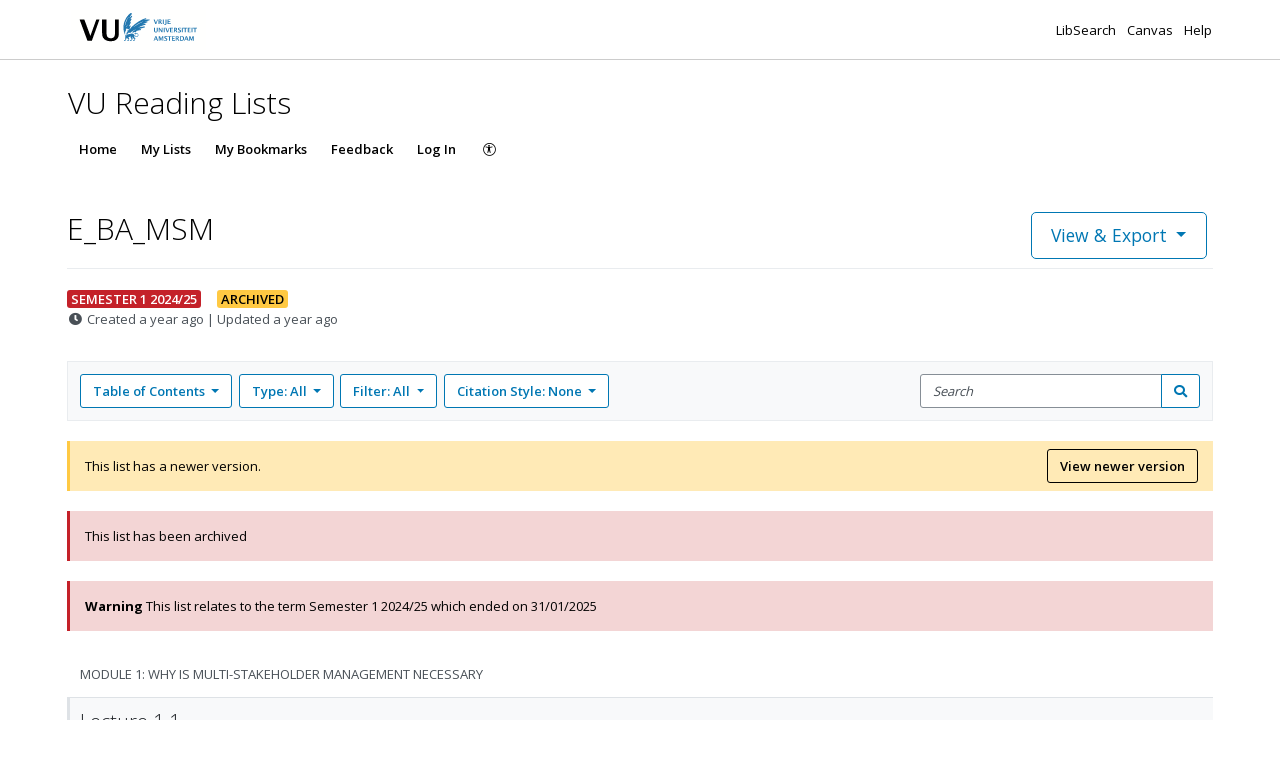

--- FILE ---
content_type: text/javascript
request_url: https://d19lkan9jixfcg.cloudfront.net/master/178046-dcb09fec342d5a8cec4c4eae9a4c41e4c63e450b/en-GB/354.e0024876e468b49c.js
body_size: 11057
content:
"use strict";(self.webpackChunkshipshape_app=self.webpackChunkshipshape_app||[]).push([[354],{90539:(O,f,t)=>{var e,c;t.d(f,{E4:()=>E,OQ:()=>L,YK:()=>i,pP:()=>s,qJ:()=>e,qc:()=>o,sV:()=>n,xI:()=>a,zV:()=>l}),(c=e||(e={})).CLEAR_DRAFT_AND_PUBLISHED="[List Resolver Store] Clear storage for a list",c.LIST_RESOLVER_STORE_DRAFT_REQUESTED="[List Resolver Store] Draft list requested",c.LIST_RESOLVER_STORE_DRAFT_LOADED="[List Resolver Store] Draft list loaded",c.LIST_RESOLVER_STORE_DRAFT_LOADING_FAILED="[List Resolver Store] Draft list loading failed",c.LIST_RESOLVER_STORE_PUBLISHED_REQUESTED="[List Resolver Store] Published list requested",c.LIST_RESOLVER_STORE_PUBLISHED_LOADED="[List Resolver Store] Published list loaded",c.LIST_RESOLVER_STORE_PUBLISHED_LOADING_FAILED="[List Resolver Store] Published list loading failed",c.CLEAR_ALL_LISTS="[List Resolver Store] Clear all lists in storage";class l{constructor(A){this.payload=A,this.type=e.CLEAR_DRAFT_AND_PUBLISHED}}class o{constructor(){this.type=e.CLEAR_ALL_LISTS}}class E{constructor(A){this.payload=A,this.type=e.LIST_RESOLVER_STORE_DRAFT_REQUESTED}}class i{constructor(A){this.payload=A,this.type=e.LIST_RESOLVER_STORE_DRAFT_LOADED}}class n{constructor(A){this.payload=A,this.type=e.LIST_RESOLVER_STORE_DRAFT_LOADING_FAILED}}class s{constructor(A){this.payload=A,this.type=e.LIST_RESOLVER_STORE_PUBLISHED_REQUESTED}}class a{constructor(A){this.payload=A,this.type=e.LIST_RESOLVER_STORE_PUBLISHED_LOADED}}class L{constructor(A){this.payload=A,this.type=e.LIST_RESOLVER_STORE_PUBLISHED_LOADING_FAILED}}},22172:(O,f,t)=>{var e,I;t.d(f,{y8:()=>S,jT:()=>u}),(I=e||(e={})).full="full",I.partial="partial",I.noview="noview";var l=t(94666),o=t(58987),E=t(64139),i=t(14858),n=t(60014),s=t(92218);class L{constructor(_,d){this.windowSize=_,this.startWindowEvery=d}call(_,d){return d.subscribe(new c(_,this.windowSize,this.startWindowEvery))}}class c extends n.L{constructor(_,d,r){super(_),this.destination=_,this.windowSize=d,this.startWindowEvery=r,this.windows=[new s.xQ],this.count=0,_.next(this.windows[0])}_next(_){const d=this.startWindowEvery>0?this.startWindowEvery:this.windowSize,r=this.destination,M=this.windowSize,m=this.windows,b=m.length;for(let N=0;N<b&&!this.closed;N++)m[N].next(_);const U=this.count-M+1;if(U>=0&&U%d==0&&!this.closed&&m.shift().complete(),++this.count%d==0&&!this.closed){const N=new s.xQ;m.push(N),r.next(N)}}_error(_){const d=this.windows;if(d)for(;d.length>0&&!this.closed;)d.shift().error(_);this.destination.error(_)}_complete(){const _=this.windows;if(_)for(;_.length>0&&!this.closed;)_.shift().complete();this.destination.complete()}_unsubscribe(){this.count=0,this.windows=null}}var A=t(80522),C=t(69708),v=t(47418),g=t(39045),R=t(86942),D=t(93631),p=t(84514),h=t(22560);class u{constructor(_){this.httpClient=_}getPreviewDetailsForIsbns(_){if(!_.length)return(0,E.of)({});const d=new D("https://books.google.com").segment("books").search({bibkeys:_.join(","),jscmd:"viewapi"}).toString();return this.httpClient.jsonp(d,"callback")}getPreviewDetailsForIsbnsBatched(_,d=70){return(0,i.D)(_).pipe(function a(I,_=0){return function(r){return r.lift(new L(I,_))}}(d),(0,A.zg)(r=>r.pipe((0,C.q)(),(0,A.zg)(M=>this.getPreviewDetailsForIsbns(M).pipe((0,v.K)(()=>(0,E.of)({})))))),(0,g.u)((r,M)=>Object.assign({},r,M),{}))}getOnlineResourceForIsbns(_){return this.getPreviewDetailsForIsbns(_).pipe((0,R.U)(d=>{const r=Object.keys(d),m=d[_.find(b=>r.includes(b))];if(!m.embeddable)throw new Error("Title is not available in Google Books");return{type:p.ab.GOOGLE_BOOKS,isbns:_,preview_url:m.preview_url}}),(0,v.K)(()=>(0,E.of)(null)))}}u.\u0275fac=function(_){return new(_||u)(h.LFG(o.eN))},u.\u0275prov=h.Yz7({token:u,factory:u.\u0275fac});class S{}S.\u0275fac=function(_){return new(_||S)},S.\u0275mod=h.oAB({type:S}),S.\u0275inj=h.cJS({providers:[u],imports:[l.ez,o.JF,o.Ed]})},49880:(O,f,t)=>{t.d(f,{M:()=>h});var e=t(68648),l=t(94629),o=t(78977),E=t(86972),i=t(90680),n=t(22560),s=t(65174),a=t(59017),L=t(55931),c=t(94666),A=t(88528),C=t(847);const v=["archiveListModal"];function g(T,u){1&T&&(n.TgZ(0,"div",18),n._uU(1,"\n        "),n.TgZ(2,"strong"),n.SDv(3,19),n.qZA(),n._uU(4,"\n        "),n.ynx(5),n.SDv(6,20),n.BQk(),n._uU(7,"\n      "),n.qZA())}function R(T,u){1&T&&(n.TgZ(0,"span",21),n._uU(1,"\n            "),n._UZ(2,"i",22),n._uU(3,"\n            "),n.TgZ(4,"span",23),n.SDv(5,24),n.qZA(),n._uU(6,"\n          "),n.qZA())}const D=function(T,u){return{show:!1,keyboard:T,ignoreBackdropClick:u}},p=function(){return{setReturnFocus:"#edit-list-btn"}};class h{constructor(u,S,I,_,d){this.appConfig=u,this.cd=S,this.listId=I,this.router=_,this.store=d}ngOnInit(){this.stateSubscription=this.store.select(i.HV).subscribe(u=>{this.modalControl=u.modalControl,this.modalHiddenReason=u.modalHiddenReason;const{isShown:S}=u.modalControl;S&&!this.archiveListModal.isShown?this.archiveListModal.show():!S&&this.archiveListModal.isShown&&this.archiveListModal.hide(),this.cd.markForCheck()})}ngOnDestroy(){this.stateSubscription&&this.stateSubscription.unsubscribe()}onConfirm(){this.modalControl.isSaving||this.store.dispatch(new E.eF({listId:this.listId}))}onCancel(){this.modalControl.isSaving||this.store.dispatch(new E.OR({listId:this.listId,reason:l.Dk.CANCELLED}))}onHidden(){this.modalHiddenReason===l.Dk.COMPLETED?this.router.navigate(["3",this.appConfig.tenant.shortCode,"lists",`${this.listId}.html`],o.hu):this.onCancel()}}h.\u0275fac=function(u){return new(u||h)(n.Y36(s.XL),n.Y36(n.sBO),n.Y36(e.j0),n.Y36(a.F0),n.Y36(L.yh))},h.\u0275cmp=n.Xpm({type:h,selectors:[["rl-archive-list-modal"]],viewQuery:function(u,S){if(1&u&&n.Gf(v,7),2&u){let I;n.iGM(I=n.CRH())&&(S.archiveListModal=I.first)}},decls:39,vars:10,consts:function(){let T,u,S,I,_,d,r;return T="Archive list",u="Warning, archived lists cannot be edited and will not show up in searches. You cannot undo this operation.",S="Cancel",I="Archive",_="Error!",d="There was an error archiving the list. Please try again.",r="Saving...",[["bsModal","","tabindex","-1","role","dialog","aria-labelledby","archive-list-modal-heading","aria-hidden","true",1,"c-modal","modal","fade",3,"config","rlTrapFocus","onHidden"],["archiveListModal","bs-modal"],[1,"modal-dialog"],[1,"modal-content"],["aria-hidden","true",1,"fa-stack","fa-5x"],[1,"fas","fa-circle","fa-stack-2x","icon-bg-danger"],[1,"fal","fa-archive","fa-stack-1x","text-danger"],["id","archive-list-modal-heading",1,"qa-archive-list__heading","alpha"],T,["class","alert alert-danger qa-archive-list__error","role","alert",4,"ngIf"],["id","archive-list-modal-status",1,"qa-archive-list__status"],u,[1,"c-modal__footer"],["type","button",1,"btn","btn-default","qa-archive__cancel-button",3,"disabled","click"],S,["type","button",1,"btn","btn-danger","qa-archive__confirm-button",3,"disabled","click"],["class","text-center qa-archive__saving","role","status",4,"ngIf"],I,["role","alert",1,"alert","alert-danger","qa-archive-list__error"],_,d,["role","status",1,"text-center","qa-archive__saving"],["aria-hidden","true",1,"fas","fa-spinner-third","fa-fw","fa-spin"],[1,"sr-only"],r]},template:function(u,S){1&u&&(n.TgZ(0,"div",0,1),n.NdJ("onHidden",function(){return S.onHidden()}),n._uU(2,"\n  "),n.TgZ(3,"div",2),n._uU(4,"\n    "),n.TgZ(5,"div",3),n._uU(6,"\n      "),n.TgZ(7,"span",4),n._uU(8,"\n        "),n._UZ(9,"i",5),n._uU(10,"\n        "),n._UZ(11,"i",6),n._uU(12,"\n      "),n.qZA(),n._uU(13,"\n\n      "),n.TgZ(14,"h2",7),n.SDv(15,8),n.qZA(),n._uU(16,"\n\n      "),n.YNc(17,g,8,0,"div",9),n._uU(18,"\n\n      "),n.TgZ(19,"p",10),n.SDv(20,11),n.qZA(),n._uU(21,"\n\n      "),n.TgZ(22,"div",12),n._uU(23,"\n        "),n.TgZ(24,"button",13),n.NdJ("click",function(){return S.onCancel()}),n.SDv(25,14),n.qZA(),n._uU(26,"\n        "),n.TgZ(27,"button",15),n.NdJ("click",function(){return S.onConfirm()}),n._uU(28,"\n          "),n.YNc(29,R,7,0,"span",16),n._uU(30,"\n          "),n.ynx(31),n.SDv(32,17),n.BQk(),n._uU(33,"\n        "),n.qZA(),n._uU(34,"\n      "),n.qZA(),n._uU(35,"\n    "),n.qZA(),n._uU(36,"\n  "),n.qZA(),n._uU(37,"\n"),n.qZA(),n._uU(38,"\n")),2&u&&(n.Q6J("config",n.WLB(6,D,!S.modalControl.isSaving,S.modalControl.isSaving))("rlTrapFocus",n.DdM(9,p)),n.xp6(17),n.Q6J("ngIf",!!S.modalControl.savingError),n.xp6(7),n.Q6J("disabled",S.modalControl.isSaving),n.xp6(3),n.Q6J("disabled",S.modalControl.isSaving),n.xp6(2),n.Q6J("ngIf",S.modalControl.isSaving))},dependencies:[c.O5,A.oB,C.e],encapsulation:2})},86972:(O,f,t)=>{var e,s;t.d(f,{Gv:()=>n,OR:()=>o,Ul:()=>i,eF:()=>E,i0:()=>l,ol:()=>e}),(s=e||(e={})).ARCHIVE_LIST_SHOW_MODAL="[Archive list] Show modal",s.ARCHIVE_LIST_HIDE_MODAL="[Archive list] Hide modal",s.ARCHIVE_LIST="[Archive list] Archive list",s.ARCHIVE_LIST_SUCCEEDED="[Archive list] Archive list succeeded",s.ARCHIVE_LIST_FAILED="[Archive list] Archive list failed";class l{constructor(a){this.payload=a,this.type=e.ARCHIVE_LIST_SHOW_MODAL}}class o{constructor(a){this.payload=a,this.type=e.ARCHIVE_LIST_HIDE_MODAL}}class E{constructor(a){this.payload=a,this.type=e.ARCHIVE_LIST}}class i{constructor(a){this.payload=a,this.type=e.ARCHIVE_LIST_SUCCEEDED}}class n{constructor(a){this.payload=a,this.type=e.ARCHIVE_LIST_FAILED}}},90680:(O,f,t)=>{t.d(f,{Gl:()=>o,HV:()=>n,ef:()=>i,lL:()=>E});var e=t(55931),l=t(94629);const o="archiveList",E={modalControl:l.vu.hide()};function i(){return E}const n=(0,e.ZF)(o)},15443:(O,f,t)=>{t.d(f,{B:()=>p});var e=t(68648),l=t(94629),o=t(84840),E=t(82997),i=t(22560),n=t(54576),s=t(55931),a=t(71527),L=t(94666),c=t(88528),A=t(847);const C=["deleteListModal"];function v(h,T){1&h&&(i.TgZ(0,"div",18),i._uU(1,"\n        "),i.TgZ(2,"strong"),i.SDv(3,19),i.qZA(),i._uU(4,"\n        "),i.ynx(5),i.SDv(6,20),i.BQk(),i._uU(7,"\n      "),i.qZA())}function g(h,T){1&h&&(i.TgZ(0,"span",21),i._uU(1,"\n            "),i._UZ(2,"i",22),i._uU(3,"\n            "),i.TgZ(4,"span",23),i.SDv(5,24),i.qZA(),i._uU(6,"\n          "),i.qZA())}const R=function(h,T){return{show:!1,keyboard:h,ignoreBackdropClick:T}},D=function(){return{setReturnFocus:"#edit-list-btn"}};class p{constructor(T,u,S,I,_){this.cd=T,this.listId=u,this.redirectionService=S,this.store=I,this.uriService=_}ngOnInit(){this.stateSubscription=this.store.select(E.tB).subscribe(T=>{this.modalControl=T.modalControl,this.modalHiddenReason=T.modalHiddenReason;const{isShown:u}=T.modalControl;u&&!this.deleteListModal.isShown?this.deleteListModal.show():!u&&this.deleteListModal.isShown&&this.deleteListModal.hide(),this.cd.markForCheck()})}ngOnDestroy(){this.stateSubscription&&this.stateSubscription.unsubscribe()}onConfirm(){this.modalControl.isSaving||this.store.dispatch(new o.fd({listId:this.listId}))}onCancel(){this.modalControl.isSaving||this.store.dispatch(new o.UJ({listId:this.listId,reason:l.Dk.CANCELLED}))}onHidden(){if(this.modalHiddenReason===l.Dk.COMPLETED){const T=this.uriService.getTarlMyListsUrl();this.redirectionService.redirectToExternalUrl(T)}else this.onCancel()}}p.\u0275fac=function(T){return new(T||p)(i.Y36(i.sBO),i.Y36(e.j0),i.Y36(n.I6),i.Y36(s.yh),i.Y36(a.Ol))},p.\u0275cmp=i.Xpm({type:p,selectors:[["rl-delete-list-modal"]],viewQuery:function(T,u){if(1&T&&i.Gf(C,7),2&T){let S;i.iGM(S=i.CRH())&&(u.deleteListModal=S.first)}},decls:39,vars:10,consts:function(){let h,T,u,S,I,_,d;return h="Delete list",T="Warning, deleted lists cannot be recovered. You cannot undo this operation.",u="Cancel",S="Delete",I="Error!",_="There was an error deleting the list. Please try again.",d="Saving...",[["bsModal","","tabindex","-1","role","alertdialog","aria-labelledby","delete-list-modal-heading","aria-describedby","delete-list-modal-status","aria-hidden","true",1,"c-modal","modal","fade",3,"config","rlTrapFocus","onHidden"],["deleteListModal","bs-modal"],[1,"modal-dialog"],[1,"modal-content"],["aria-hidden","true",1,"fa-stack","fa-5x"],[1,"fas","fa-circle","fa-stack-2x","icon-bg-danger"],[1,"fal","fa-trash-alt","fa-stack-1x","text-danger"],["id","delete-list-modal-heading",1,"qa-archive-list__heading","alpha"],h,["class","alert alert-danger qa-delete-list__error","role","alert",4,"ngIf"],["id","delete-list-modal-status",1,"qa-delete-list__status"],T,[1,"c-modal__footer"],["type","button",1,"btn","btn-default","qa-delete__cancel-button",3,"disabled","click"],u,["type","button",1,"btn","btn-danger","qa-delete__confirm-button",3,"disabled","click"],["class","text-center qa-delete__saving","role","status",4,"ngIf"],S,["role","alert",1,"alert","alert-danger","qa-delete-list__error"],I,_,["role","status",1,"text-center","qa-delete__saving"],["aria-hidden","true",1,"fas","fa-spinner-third","fa-fw","fa-spin"],[1,"sr-only"],d]},template:function(T,u){1&T&&(i.TgZ(0,"div",0,1),i.NdJ("onHidden",function(){return u.onHidden()}),i._uU(2,"\n  "),i.TgZ(3,"div",2),i._uU(4,"\n    "),i.TgZ(5,"div",3),i._uU(6,"\n      "),i.TgZ(7,"span",4),i._uU(8,"\n        "),i._UZ(9,"i",5),i._uU(10,"\n        "),i._UZ(11,"i",6),i._uU(12,"\n      "),i.qZA(),i._uU(13,"\n      "),i.TgZ(14,"h2",7),i.SDv(15,8),i.qZA(),i._uU(16,"\n\n      "),i.YNc(17,v,8,0,"div",9),i._uU(18,"\n\n      "),i.TgZ(19,"p",10),i.SDv(20,11),i.qZA(),i._uU(21,"\n\n      "),i.TgZ(22,"div",12),i._uU(23,"\n        "),i.TgZ(24,"button",13),i.NdJ("click",function(){return u.onCancel()}),i.SDv(25,14),i.qZA(),i._uU(26,"\n\n        "),i.TgZ(27,"button",15),i.NdJ("click",function(){return u.onConfirm()}),i._uU(28,"\n          "),i.YNc(29,g,7,0,"span",16),i._uU(30,"\n          "),i.ynx(31),i.SDv(32,17),i.BQk(),i._uU(33,"\n        "),i.qZA(),i._uU(34,"\n      "),i.qZA(),i._uU(35,"\n    "),i.qZA(),i._uU(36,"\n  "),i.qZA(),i._uU(37,"\n"),i.qZA(),i._uU(38,"\n")),2&T&&(i.Q6J("config",i.WLB(6,R,!u.modalControl.isSaving,u.modalControl.isSaving))("rlTrapFocus",i.DdM(9,D)),i.xp6(17),i.Q6J("ngIf",!!u.modalControl.savingError),i.xp6(7),i.Q6J("disabled",u.modalControl.isSaving),i.xp6(3),i.Q6J("disabled",u.modalControl.isSaving),i.xp6(2),i.Q6J("ngIf",u.modalControl.isSaving))},dependencies:[L.O5,c.oB,A.e],encapsulation:2})},84840:(O,f,t)=>{var e,s;t.d(f,{$1:()=>i,Rm:()=>l,UJ:()=>o,ab:()=>e,fd:()=>E,yH:()=>n}),(s=e||(e={})).DELETE_LIST_SHOW_MODAL="[Delete list] Show modal",s.DELETE_LIST_HIDE_MODAL="[Delete list] Hide modal",s.DELETE_LIST="[Delete list] Delete list",s.DELETE_LIST_SUCCEEDED="[Delete list] Delete list succeeded",s.DELETE_LIST_FAILED="[Delete list] Delete list failed";class l{constructor(a){this.payload=a,this.type=e.DELETE_LIST_SHOW_MODAL}}class o{constructor(a){this.payload=a,this.type=e.DELETE_LIST_HIDE_MODAL}}class E{constructor(a){this.payload=a,this.type=e.DELETE_LIST}}class i{constructor(a){this.payload=a,this.type=e.DELETE_LIST_SUCCEEDED}}class n{constructor(a){this.payload=a,this.type=e.DELETE_LIST_FAILED}}},82997:(O,f,t)=>{t.d(f,{h$:()=>E,t8:()=>o,tB:()=>n,yS:()=>i});var e=t(55931),l=t(94629);const o="deleteList",E={modalControl:l.vu.hide()};function i(){return E}const n=(0,e.ZF)(o)},842:(O,f,t)=>{t.d(f,{i0:()=>e.i0,Rm:()=>o.Rm,Gt:()=>U});var e=t(86972),o=(t(49880),t(84840)),i=(t(15443),t(94666)),n=t(2508),s=t(96045),a=t(55931),L=t(88528),c=t(14346),A=t(54576),C=t(85882),v=t(71527),g=t(64139),R=t(14858),D=t(59095),p=t(86942),h=t(47418),T=t(80522),u=t(90539),S=t(94629),I=t(22560);class _{constructor(F,G){this.actions$=F,this.readingListService=G,this.archiveList$=(0,s.GW)(()=>this.actions$.pipe((0,s.l4)(e.ol.ARCHIVE_LIST),(0,D.w)(y=>{const{listId:$}=y.payload;return this.readingListService.archiveList($).pipe((0,p.U)(()=>new e.Ul(y.payload)),(0,h.K)(H=>(0,g.of)(new e.Gv({...y.payload,error:H}))))}))),this.archiveListSuccess$=(0,s.GW)(()=>this.actions$.pipe((0,s.l4)(e.ol.ARCHIVE_LIST_SUCCEEDED),(0,T.zg)(y=>{const{listId:$}=y.payload;return(0,R.D)([new u.zV({listId:$}),new e.OR({listId:$,reason:S.Dk.COMPLETED})])})))}}_.\u0275fac=function(F){return new(F||_)(I.LFG(s.eX),I.LFG(c.VE))},_.\u0275prov=I.Yz7({token:_,factory:_.\u0275fac});var d=t(90680);class M{constructor(F,G){this.actions$=F,this.readingListService=G,this.deleteList$=(0,s.GW)(()=>this.actions$.pipe((0,s.l4)(o.ab.DELETE_LIST),(0,D.w)(y=>{const{listId:$}=y.payload;return this.readingListService.deleteList($).pipe((0,p.U)(()=>new o.$1(y.payload)),(0,h.K)(H=>(0,g.of)(new o.yH({...y.payload,error:H}))))}))),this.deleteListSuccess$=(0,s.GW)(()=>this.actions$.pipe((0,s.l4)(o.ab.DELETE_LIST_SUCCEEDED),(0,p.U)(y=>new o.UJ({listId:y.payload.listId,reason:S.Dk.COMPLETED}))))}}M.\u0275fac=function(F){return new(F||M)(I.LFG(s.eX),I.LFG(c.VE))},M.\u0275prov=I.Yz7({token:M,factory:M.\u0275fac});var m=t(82997);class U{}U.\u0275fac=function(F){return new(F||U)},U.\u0275mod=I.oAB({type:U}),U.\u0275inj=I.cJS({imports:[i.ez,s.sQ.forFeature([_,M]),L.zk,n.UX,c.jf,A.K$,a.Aw.forFeature(d.Gl,function r(N=d.lL,F){switch(F.type){case e.ol.ARCHIVE_LIST_SHOW_MODAL:return{modalControl:S.vu.show()};case e.ol.ARCHIVE_LIST:return{modalControl:S.vu.saving()};case e.ol.ARCHIVE_LIST_FAILED:return{modalControl:S.vu.errorSaving(F.payload.error)};case e.ol.ARCHIVE_LIST_HIDE_MODAL:return{...d.lL,modalHiddenReason:F.payload.reason};default:return N}},{initialState:d.ef}),a.Aw.forFeature(m.t8,function b(N=m.h$,F){switch(F.type){case o.ab.DELETE_LIST_SHOW_MODAL:return{modalControl:S.vu.show()};case o.ab.DELETE_LIST:return{modalControl:S.vu.saving()};case o.ab.DELETE_LIST_FAILED:return{modalControl:S.vu.errorSaving(F.payload.error)};case o.ab.DELETE_LIST_HIDE_MODAL:return{...m.h$,modalHiddenReason:F.payload.reason};default:return N}},{initialState:m.yS}),C.Y,v.If]})},47354:(O,f,t)=>{t.d(f,{$0:()=>i.$0,$d:()=>i.$d,RK:()=>s.RK,Tj:()=>s.Tj,VE:()=>i.VE,jf:()=>i.jf,rv:()=>i.rv,s$:()=>s.s$});t(92898),t(842),t(72667),t(20323);var i=t(14346),s=(t(46769),t(81808));t(87513),t(27200),t(40900)},72667:(O,f,t)=>{t.d(f,{se:()=>n});t(77654);var l=t(94666),o=t(2508),E=t(82184),i=t(22560);class n{}n.\u0275fac=function(a){return new(a||n)},n.\u0275mod=i.oAB({type:n}),n.\u0275inj=i.cJS({imports:[l.ez,E.mr,o.UX]})},77654:(O,f,t)=>{t.d(f,{u:()=>n});var e=t(22560),l=t(2508),o=t(80823),E=t(53298);class n{constructor(){this.applyTextFilter=new e.vpe,this.itemsFilterForm=new l.nJ({filterTerm:new l.p4})}get filterTermForm(){return this.itemsFilterForm.get("filterTerm")}ngOnDestroy(){this.filterEventSubscription&&this.filterEventSubscription.unsubscribe()}ngOnInit(){this.filterEventSubscription=this.filterTermForm.valueChanges.pipe((0,o.b)(300),(0,E.x)()).subscribe(a=>{this.applyTextFilter.emit({filterTerm:a})})}ngOnChanges(){this.filterText||this.filterTermForm.reset()}}n.\u0275fac=function(a){return new(a||n)},n.\u0275cmp=e.Xpm({type:n,selectors:[["rl-items-filter"]],inputs:{filterText:"filterText"},outputs:{applyTextFilter:"applyTextFilter"},features:[e.TTD],decls:26,vars:1,consts:function(){let s,a,L,c;return s="Search for items",a="Search",L="Submit search",c="Search",[["role","search",3,"formGroup"],[1,"form-group"],["for","itemsFilter-form-filter",1,"input-group-label","sr-only"],s,[1,"input-group"],["formControlName","filterTerm","id","itemsFilter-form-filter","name","filter","placeholder",a,"type","text","enterkeyhint","search",1,"form-control"],["filterTermInput",""],["type","submit","title",L,1,"btn","btn-default"],["aria-hidden","true",1,"fas","fa-search"],[1,"sr-only"],c]},template:function(a,L){1&a&&(e.TgZ(0,"form",0),e._uU(1,"\n  "),e.TgZ(2,"div",1),e._uU(3,"\n    "),e.TgZ(4,"label",2),e.SDv(5,3),e.qZA(),e._uU(6,"\n    "),e.TgZ(7,"div",4),e._uU(8,"\n      "),e._UZ(9,"input",5,6),e._uU(11,"\n      "),e.ynx(12),e._uU(13,"\n        "),e.TgZ(14,"button",7),e._uU(15,"\n          "),e._UZ(16,"i",8),e._uU(17,"\n          "),e.TgZ(18,"span",9),e.SDv(19,10),e.qZA(),e._uU(20,"\n        "),e.qZA(),e._uU(21,"\n      "),e.BQk(),e._uU(22,"\n    "),e.qZA(),e._uU(23,"\n  "),e.qZA(),e._uU(24,"\n"),e.qZA(),e._uU(25,"\n")),2&a&&e.Q6J("formGroup",L.itemsFilterForm)},dependencies:[l._Y,l.Fj,l.JJ,l.JL,l.sg,l.u],encapsulation:2})},20323:(O,f,t)=>{t.d(f,{a:()=>c});var e=t(13900),l=t(94666),o=t(39692),E=t(84514),i=t(26337),n=t(95893),s=t(71527),a=t(22560),L=t(38547);class c{}c.\u0275fac=function(C){return new(C||c)},c.\u0275mod=a.oAB({type:c}),c.\u0275inj=a.cJS({imports:[E.h4,l.ez,i.OY,o._G,n.G,s.If]}),a.B6R(e.d,[l.sg,l.O5,L.c],[o.Ek,o.Ue])},13900:(O,f,t)=>{t.d(f,{d:()=>I});var e=t(22560),l=t(916),o=t(84514),E=t(37363),i=t(57396),n=t(85418),s=t(65174),a=t(71527);function L(_,d){if(1&_){const r=e.EpF();e.TgZ(0,"div",13),e._uU(1,"\n        "),e.TgZ(2,"span"),e.SDv(3,14),e.qZA(),e._uU(4,"\n        "),e.TgZ(5,"button",15),e.NdJ("click",function(m){e.CHM(r);const b=e.oxw(2);return e.KtG(b.clearResourceTypeFilter.emit(m))}),e.SDv(6,16),e.qZA(),e._uU(7,"\n      "),e.qZA()}if(2&_){const r=e.oxw(2);e.xp6(3),e.pQV(r.resourceTypeFilter.value)(r.resourceTypeFilter.value),e.QtT(3)}}function c(_,d){1&_&&(e.tHW(0,19,2),e.GkF(1),e.N_p())}function A(_,d){if(1&_&&(e.tHW(0,19,1),e.ynx(1),e._UZ(2,"rl-quick-filter-label",22),e.YNc(3,c,2,0,"ng-container",23),e.BQk(),e.N_p()),2&_){const r=d.$implicit,M=d.last;e.xp6(2),e.Q6J("quickFilterId",r.id)("quickFilterType",r.type)("quickFilterValue",r.value),e.xp6(1),e.Q6J("ngIf",!M),e.pQV(r.type),e.QtT(0)}}function C(_,d){if(1&_){const r=e.EpF();e.TgZ(0,"div",17),e._uU(1,"\n        "),e.TgZ(2,"span",18),e.tHW(3,19),e.YNc(4,A,4,5,"ng-container",20),e.N_p(),e.qZA(),e._uU(5,"\n        "),e.TgZ(6,"button",15),e.NdJ("click",function(){e.CHM(r);const m=e.oxw(2);return e.KtG(m.clearQuickFilters())}),e._uU(7,"\n          "),e.ynx(8),e.SDv(9,21),e.BQk(),e._uU(10,"\n        "),e.qZA(),e._uU(11,"\n      "),e.qZA()}if(2&_){const r=e.oxw(2);e.xp6(4),e.Q6J("ngForOf",r.quickFilters),e.xp6(5),e.pQV(r.quickFilters.size),e.QtT(9)}}function v(_,d){if(1&_){const r=e.EpF();e.TgZ(0,"div",24),e._uU(1,"\n        "),e.TgZ(2,"span"),e.tHW(3,25),e._UZ(4,"em"),e.N_p(),e.qZA(),e._uU(5,"\n        "),e.TgZ(6,"button",15),e.NdJ("click",function(m){e.CHM(r);const b=e.oxw(2);return e.KtG(b.clearTextFilter.emit(m))}),e.SDv(7,26),e.qZA(),e._uU(8,"\n      "),e.qZA()}if(2&_){const r=e.oxw(2);e.xp6(4),e.pQV(r.filterText),e.QtT(3)}}function g(_,d){if(1&_&&(e.TgZ(0,"div",9),e._uU(1,"\n      "),e.YNc(2,L,8,2,"div",10),e._uU(3,"\n\n      "),e.YNc(4,C,12,2,"div",11),e._uU(5,"\n\n      "),e.YNc(6,v,9,1,"div",12),e._uU(7,"\n    "),e.qZA()),2&_){const r=e.oxw();e.xp6(2),e.Q6J("ngIf",r.resourceTypeFilter),e.xp6(2),e.Q6J("ngIf",r.quickFilters&&r.quickFilters.size>0),e.xp6(2),e.Q6J("ngIf",r.filterText)}}function R(_,d){1&_&&(e.TgZ(0,"div",27),e._uU(1,"\n      "),e.ynx(2),e.SDv(3,28),e.BQk(),e._uU(4,"\n    "),e.qZA())}function D(_,d){1&_&&(e.TgZ(0,"div",29),e._uU(1,"\n    "),e.ynx(2),e._uU(3,"\n      "),e.TgZ(4,"strong"),e.SDv(5,30),e.qZA(),e._uU(6,"\n      "),e.ynx(7),e.SDv(8,31),e.BQk(),e._uU(9,"\n    "),e.BQk(),e._uU(10,"\n  "),e.qZA())}function p(_,d){if(1&_&&(e.TgZ(0,"div",32),e._uU(1,"\n    "),e.TgZ(2,"span"),e.SDv(3,33),e.qZA(),e._uU(4,"\n    "),e.TgZ(5,"a",34),e.SDv(6,35),e.qZA(),e._uU(7,"\n  "),e.qZA()),2&_){const r=e.oxw();e.xp6(5),e.Q6J("href",r.getListUrl(r.list.rolled_over_to.id),e.LSH)}}function h(_,d){if(1&_&&(e.TgZ(0,"div",36),e._uU(1,"\n    "),e.TgZ(2,"span"),e.SDv(3,37),e.qZA(),e._uU(4,"\n    "),e.TgZ(5,"a",34),e.SDv(6,38),e.qZA(),e._uU(7,"\n  "),e.qZA()),2&_){const r=e.oxw();e.xp6(5),e.Q6J("href",r.getListUrl(r.list.rolled_over_to.id),e.LSH)}}function T(_,d){1&_&&(e.TgZ(0,"div",39),e._uU(1,"\n    "),e.ynx(2),e.SDv(3,40),e.BQk(),e._uU(4,"\n  "),e.qZA())}function u(_,d){if(1&_&&(e.TgZ(0,"div",41),e._uU(1,"\n    "),e.ynx(2),e._uU(3,"\n      "),e.TgZ(4,"strong"),e.SDv(5,42),e.qZA(),e._uU(6,"\n      "),e.ynx(7),e.SDv(8,43),e.ALo(9,"amDateFormat"),e.ALo(10,"amLocale"),e.BQk(),e._uU(11,"\n    "),e.BQk(),e._uU(12,"\n  "),e.qZA()),2&_){const r=e.oxw();e.xp6(10),e.pQV(r.editableList.period.description)(e.xi3(9,2,e.xi3(10,5,r.editableList.period.endAsDate,r.locale),"L")),e.QtT(8)}}function S(_,d){if(1&_&&(e.TgZ(0,"div",44),e._uU(1,"\n    "),e.ynx(2),e.SDv(3,45),e.ALo(4,"amDateFormat"),e.ALo(5,"amLocale"),e.BQk(),e._uU(6,"\n  "),e.qZA()),2&_){const r=e.oxw();e.xp6(5),e.pQV(r.editableList.period.description)(e.xi3(4,2,e.xi3(5,5,r.editableList.period.startAsDate,r.locale),"L")),e.QtT(3)}}class I{constructor(d,r,M){this.locale=d,this.appConfig=r,this.uriService=M,this.DigitisationFilterStatus=i.Lj,this.ReadingIntentionsKey=l.mp,this.BibliographicResourceType=o._8,this.clearQuickFilter=new e.vpe,this.clearResourceTypeFilter=new e.vpe,this.clearTextFilter=new e.vpe,this.publishList=new e.vpe,this.showRequestReviewModal=new e.vpe,this.showRequestReviewModalAndPublishList=new e.vpe,this.hasTimePeriodExpired=!1,this.hasTimePeriodNotStarted=!1,this.isRolledOverListAdmin=!1,this.reviewWorkflow=this.appConfig.tenant.featureFlags.reviewWorkflow,this.now=new Date}getListUrl(d){return this.uriService.getListViewUrl(d)}ngOnChanges(){if(this.editableList.period){const d=this.editableList.period.status(this.now);this.hasTimePeriodExpired=d===n.WN.PAST,this.hasTimePeriodNotStarted=d===n.WN.FUTURE}else this.hasTimePeriodExpired=!1,this.hasTimePeriodNotStarted=!1;if(this.currentUserPermissions&&this.list.rolled_over_to){const d=[E.Pl.EDIT_LIST,E.Pl.PUBLISH_LIST];this.isRolledOverListAdmin=d.some(r=>(0,E.cr)(r,this.list.rolled_over_to.id,this.currentUserPermissions))}}clearQuickFilters(){this.clearQuickFilter.emit({})}}I.\u0275fac=function(d){return new(d||I)(e.Y36(e.soG),e.Y36(s.XL),e.Y36(a.Ol))},I.\u0275cmp=e.Xpm({type:I,selectors:[["rl-list-alerts"]],inputs:{filterText:"filterText",quickFilters:"quickFilters",resourceTypeFilter:"resourceTypeFilter",hasVisibleEntries:"hasVisibleEntries",hasCitationErrors:"hasCitationErrors",queueHasPublishAction:"queueHasPublishAction",list:"list",editableList:"editableList",currentUserPermissions:"currentUserPermissions"},outputs:{clearQuickFilter:"clearQuickFilter",clearResourceTypeFilter:"clearResourceTypeFilter",clearTextFilter:"clearTextFilter",publishList:"publishList",showRequestReviewModal:"showRequestReviewModal",showRequestReviewModalAndPublishList:"showRequestReviewModalAndPublishList"},features:[e.TTD],decls:22,vars:8,consts:function(){let _,d,r,M,m,b,U,N,F,G,y,$,H,B,w,x,Z,V,W,X;return _="{VAR_SELECT, select, Article {Article} AudioDocument {Audio Document} AudioVisualDocument {Audio-visual document} Book {Book} Chapter {Chapter} Document {Document} Image {Image} Journal {Journal} LegalCaseDocument {Legal Case Document} LegalDocument {Legal Document} Legislation {Legislation} Score {Music Score} Page {Page} Presentation {Presentation} Proceedings {Proceedings} Thesis {Thesis} Video {Video} Webpage {Webpage} Website {Website} other {{INTERPOLATION}}}",_=e.Zx4(_,{VAR_SELECT:"\ufffd0\ufffd",INTERPOLATION:"\ufffd1\ufffd"}),d="List filtered by resource type: " + _ + "",r="Clear filter",M="{VAR_PLURAL, plural, =1 {Clear filter} other {Clear filters}}",M=e.Zx4(M,{VAR_PLURAL:"\ufffd0\ufffd"}),m="\n          " + M + "\n        ",b="{VAR_SELECT, select, importance {importance} readingIntention {reading intention} studyNotes {personal notes} resourceType {format} digitisationStatus {digitisation status} hasLibraryNote {library note} courseReserveStatus {course reserve} tag {tag} availability {bookstore}}",b=e.Zx4(b,{VAR_SELECT:"\ufffd0:1\ufffd"}),U="List filtered by " + "\ufffd*4:1\ufffd\ufffd#1:1\ufffd" + "" + b + ": " + "\ufffd#2:1\ufffd" + "" + "\ufffd/#2:1\ufffd" + "" + "\ufffd*3:2\ufffd\ufffd#1:2\ufffd" + ", " + "[\ufffd/#1:2\ufffd\ufffd/*3:2\ufffd|\ufffd/#1:1\ufffd\ufffd/*4:1\ufffd]" + "" + "[\ufffd/#1:2\ufffd\ufffd/*3:2\ufffd|\ufffd/#1:1\ufffd\ufffd/*4:1\ufffd]" + "",U=e.Zx4(U),N="List filtered by " + "\ufffd#4\ufffd" + "" + "\ufffd0\ufffd" + "" + "\ufffd/#4\ufffd" + "",F="Clear search",G="No results found!",y="Error",$="We could not load citations for all items.",H="This list has a newer version.",B="View newer version",w="This list has a newer draft version",x="View newer version",Z="This list has been archived",V="Warning",W="This list relates to the term " + "\ufffd0\ufffd" + " which ended on " + "\ufffd1\ufffd" + "",X="This list relates to the term " + "\ufffd0\ufffd" + " which does not start until " + "\ufffd1\ufffd" + "",[["role","status"],["class","alert alert-warning c-list-alert",4,"ngIf"],["class","alert alert-danger c-list-alert c-list-alerts__no-results",4,"ngIf"],["class","alert alert-danger c-list-alert c-list-alerts__citation-errors","role","alert",4,"ngIf"],["class","alert alert--flex alert-warning c-list-alert c-list-alerts__rolled-over--published",4,"ngIf"],["class","alert alert--flex alert-warning c-list-alert c-list-alerts__rolled-over--draft",4,"ngIf"],["class","alert alert-danger c-list-alert c-list-alerts__archived",4,"ngIf"],["class","alert alert-danger c-list-alert c-list-alerts__time-period--expired",4,"ngIf"],["class","alert alert-warning c-list-alert c-list-alerts__time-period--not-started",4,"ngIf"],[1,"alert","alert-warning","c-list-alert"],["class","qa-filter-alert--resource-type alert--flex c-list-alerts__filters",4,"ngIf"],["id","quick-filter-alert","class","alert--flex c-list-alerts__filters",4,"ngIf"],["id","text-filter-alert","class","alert--flex c-list-alerts__filters",4,"ngIf"],[1,"qa-filter-alert--resource-type","alert--flex","c-list-alerts__filters"],d,["type","button",1,"btn","btn-alert",3,"click"],r,["id","quick-filter-alert",1,"alert--flex","c-list-alerts__filters"],[1,"qa-filtered-by"],U,[4,"ngFor","ngForOf"],m,[3,"quickFilterId","quickFilterType","quickFilterValue"],[4,"ngIf"],["id","text-filter-alert",1,"alert--flex","c-list-alerts__filters"],N,F,[1,"alert","alert-danger","c-list-alert","c-list-alerts__no-results"],G,["role","alert",1,"alert","alert-danger","c-list-alert","c-list-alerts__citation-errors"],y,$,[1,"alert","alert--flex","alert-warning","c-list-alert","c-list-alerts__rolled-over--published"],H,[1,"btn","btn-alert",3,"href"],B,[1,"alert","alert--flex","alert-warning","c-list-alert","c-list-alerts__rolled-over--draft"],w,x,[1,"alert","alert-danger","c-list-alert","c-list-alerts__archived"],Z,[1,"alert","alert-danger","c-list-alert","c-list-alerts__time-period--expired"],V,W,[1,"alert","alert-warning","c-list-alert","c-list-alerts__time-period--not-started"],X]},template:function(d,r){1&d&&(e.TgZ(0,"section"),e._uU(1,"\n  "),e.TgZ(2,"div",0),e._uU(3,"\n    "),e.YNc(4,g,8,3,"div",1),e._uU(5,"\n\n    "),e.YNc(6,R,5,0,"div",2),e._uU(7,"\n  "),e.qZA(),e._uU(8,"\n\n  "),e.YNc(9,D,11,0,"div",3),e._uU(10,"\n\n  "),e.YNc(11,p,8,1,"div",4),e._uU(12,"\n\n  "),e.YNc(13,h,8,1,"div",5),e._uU(14,"\n\n  "),e.YNc(15,T,5,0,"div",6),e._uU(16,"\n\n  "),e.YNc(17,u,13,8,"div",7),e._uU(18,"\n\n  "),e.YNc(19,S,7,8,"div",8),e._uU(20,"\n"),e.qZA(),e._uU(21,"\n")),2&d&&(e.xp6(4),e.Q6J("ngIf",r.filterText||r.quickFilters&&r.quickFilters.size>0||r.resourceTypeFilter),e.xp6(2),e.Q6J("ngIf",(r.filterText||r.quickFilters&&r.quickFilters.size>0||r.resourceTypeFilter)&&!1===r.hasVisibleEntries),e.xp6(3),e.Q6J("ngIf",!0===r.hasCitationErrors),e.xp6(2),e.Q6J("ngIf",null==r.list.rolled_over_to?null:r.list.rolled_over_to.is_published),e.xp6(2),e.Q6J("ngIf",(null==r.list.rolled_over_to?null:r.list.rolled_over_to.is_draft)&&r.isRolledOverListAdmin),e.xp6(2),e.Q6J("ngIf",r.list.is_archived),e.xp6(2),e.Q6J("ngIf",r.hasTimePeriodExpired),e.xp6(2),e.Q6J("ngIf",r.hasTimePeriodNotStarted))},encapsulation:2})},46769:(O,f,t)=>{t.d(f,{H:()=>C});var e=t(94666),l=t(96045),o=t(22172),E=t(72201),i=t(80522),n=t(59151),s=t(86942),a=t(45591),L=t(69009),c=t(22560);class A{constructor(g,R){this.actions$=g,this.googleBooksService=R,this.requestGoogleBooks$=(0,l.GW)(()=>this.actions$.pipe((0,l.l4)(L.MT.REQUEST_GOOGLE_BOOKS),(0,i.zg)(D=>{const p=D.payload,h=p.flatMap(T=>T.isbns).map(T=>(0,a.kX)(T)).toSet().toArray();return this.googleBooksService.getPreviewDetailsForIsbnsBatched(h).pipe((0,n.h)(T=>Object.keys(T).length>0),(0,s.U)(T=>new L.bI(this.combineWithGoogleBooks(p,T))))})))}combineWithGoogleBooks(g,R){return g.map(D=>{const p=this.googleBookForResource(D,R);return Object.assign({},D,{preview_url:p?p.preview_url:null})}).filter(D=>null!==D.preview_url)}googleBookForResource(g,R){return(0,E.aV)(g.isbns).map(D=>R[D]).find(D=>D&&D.embeddable)}}A.\u0275fac=function(g){return new(g||A)(c.LFG(l.eX),c.LFG(o.jT))},A.\u0275prov=c.Yz7({token:A,factory:A.\u0275fac});class C{}C.\u0275fac=function(g){return new(g||C)},C.\u0275mod=c.oAB({type:C}),C.\u0275inj=c.cJS({imports:[e.ez,l.sQ.forFeature([A]),o.y8]})},27200:(O,f,t)=>{t.d(f,{i:()=>C});var e=t(13360),l=t(94666),o=t(82184),E=t(72201),i=t(93631),n=t(50591),s=t(22560),a=t(78068);function L(v,g){if(1&v&&(s.TgZ(0,"rl-toc-submenu",4),s._uU(1,"\n    "),s.qZA()),2&v){const R=g.$implicit,D=s.oxw(2);s.Q6J("currentDepth",D.currentDepth+1)("maxDepth",D.maxDepth)("sectionIdentifier",R)("containerStructure",D.containerStructure)("sectionsById",D.sectionsById)}}function c(v,g){if(1&v&&(s.TgZ(0,"li"),s._uU(1,"\n    "),s.YNc(2,L,2,5,"rl-toc-submenu",3),s._uU(3,"\n  "),s.qZA()),2&v){const R=s.oxw();s.xp6(2),s.Q6J("ngForOf",R.sections)}}class A{constructor(g,R,D){this.focusService=g,this.location=R,this.locationStrategy=D}ngOnChanges(g){if(g&&(g.sectionIdentifier||g.containerStructure||g.sectionsById)){const{id:R}=this.sectionIdentifier;this.section=this.sectionsById.get(R);const D=this.containerStructure.get((0,n.fT)(this.sectionIdentifier));this.sections=D?D.filter(p=>"sections"===p.type):(0,E.aV)()}}get sectionUri(){return(new i).fragment(this.sectionIdentifier.id)}get sectionUrl(){return this.sectionUri.toString()}onSectionNavigate(g){g&&g.preventDefault&&g.preventDefault(),this.focusService.scrollToElementWithStickyOffset(this.sectionIdentifier.id,".c-container-filters");const R=this.locationStrategy.getBaseHref(),D=this.sectionUri.path(),p=R&&"/"!==R?D.replace(R,""):D,h=this.sectionUri.origin("").path(p).toString();this.location.replaceState(h)}}A.\u0275fac=function(g){return new(g||A)(s.Y36(a.io),s.Y36(l.Ye),s.Y36(l.S$))},A.\u0275cmp=s.Xpm({type:A,selectors:[["rl-toc-submenu"]],inputs:{currentDepth:"currentDepth",maxDepth:"maxDepth",sectionIdentifier:"sectionIdentifier",containerStructure:"containerStructure",sectionsById:"sectionsById"},features:[s.TTD],decls:11,vars:5,consts:[[1,"sub-nav","list-unstyled"],[3,"href","click"],[4,"ngIf"],[3,"currentDepth","maxDepth","sectionIdentifier","containerStructure","sectionsById",4,"ngFor","ngForOf"],[3,"currentDepth","maxDepth","sectionIdentifier","containerStructure","sectionsById"]],template:function(g,R){1&g&&(s.TgZ(0,"ul",0),s._uU(1,"\n  "),s.TgZ(2,"li"),s._uU(3,"\n    "),s.TgZ(4,"a",1),s.NdJ("click",function(p){return R.onSectionNavigate(p)}),s._uU(5),s.qZA(),s._uU(6,"\n  "),s.qZA(),s._uU(7,"\n\n  "),s.YNc(8,c,4,1,"li",2),s._uU(9,"\n"),s.qZA(),s._uU(10,"\n")),2&g&&(s.xp6(2),s.Udp("text-indent",R.currentDepth,"em"),s.xp6(2),s.Q6J("href",R.sectionUrl,s.LSH),s.xp6(1),s.Oqu(R.section.title),s.xp6(3),s.Q6J("ngIf",R.currentDepth<R.maxDepth))},dependencies:[l.sg,l.O5,A],encapsulation:2});class C{}C.\u0275fac=function(g){return new(g||C)},C.\u0275mod=s.oAB({type:C}),C.\u0275inj=s.cJS({imports:[l.ez,o.mr]}),s.B6R(e.q,[l.sg,o.Hz,o.Mq,o.TO,A],[])},13360:(O,f,t)=>{t.d(f,{q:()=>n});var e=t(72201),l=t(50591),o=t(22560);function E(s,a){if(1&s&&(o.TgZ(0,"li"),o._uU(1,"\n      "),o.TgZ(2,"rl-toc-submenu",6),o._uU(3,"\n      "),o.qZA(),o._uU(4,"\n    "),o.qZA()),2&s){const L=a.$implicit,c=o.oxw(2);o.xp6(2),o.Q6J("currentDepth",0)("maxDepth",3)("sectionIdentifier",L)("containerStructure",c.containerStructure)("sectionsById",c.sectionsById)}}function i(s,a){if(1&s&&(o.TgZ(0,"ul",4),o._uU(1,"\n    "),o.YNc(2,E,5,5,"li",5),o._uU(3,"\n  "),o.qZA()),2&s){const L=o.oxw();o.xp6(2),o.Q6J("ngForOf",L.sections)}}class n{constructor(){this.disabled=!1}ngOnChanges(a){if(a&&(a.containerRoot||a.containerStructure)){const L=this.containerStructure.get((0,l.fT)(this.containerRoot));this.sections=L?L.filter(c=>"sections"===c.type):(0,e.aV)()}}}n.\u0275fac=function(a){return new(a||n)},n.\u0275cmp=o.Xpm({type:n,selectors:[["rl-table-of-contents"]],inputs:{containerRoot:"containerRoot",containerStructure:"containerStructure",sectionsById:"sectionsById",disabled:"disabled"},features:[o.TTD],decls:11,vars:2,consts:function(){let s;return s="Table of Contents",[["dropdown","","keyboard-nav","true",1,"dropdown","qa-toc-dropdown",3,"isDisabled"],["dropdownToggle","","data-bs-toggle","dropdown","type","button",1,"btn","btn-default","columns","dropdown-toggle","shrink","qa-toc-dropdown-trigger",3,"disabled"],s,["class","dropdown-menu u-scrollable-menu",4,"dropdownMenu"],[1,"dropdown-menu","u-scrollable-menu"],[4,"ngFor","ngForOf"],[3,"currentDepth","maxDepth","sectionIdentifier","containerStructure","sectionsById"]]},template:function(a,L){1&a&&(o.TgZ(0,"div",0),o._uU(1,"\n  "),o.TgZ(2,"button",1),o._uU(3,"\n    "),o.ynx(4),o.SDv(5,2),o.BQk(),o._uU(6,"\n  "),o.qZA(),o._uU(7,"\n\n  "),o.YNc(8,i,4,1,"ul",3),o._uU(9,"\n"),o.qZA(),o._uU(10,"\n")),2&a&&(o.Q6J("isDisabled",L.sections.isEmpty()||L.disabled),o.xp6(2),o.Q6J("disabled",L.sections.isEmpty()||L.disabled))},encapsulation:2})},40900:(O,f,t)=>{t.d(f,{R:()=>i});t(26849);var l=t(94666),o=t(59017),E=t(22560);class i{}i.\u0275fac=function(s){return new(s||i)},i.\u0275mod=E.oAB({type:i}),i.\u0275inj=E.cJS({imports:[l.ez,o.Bz]})},26849:(O,f,t)=>{t.d(f,{M:()=>n});var e=t(68648),l=t(22560),o=t(94666),E=t(59017);function i(s,a){1&s&&(l.TgZ(0,"div",1),l._uU(1,"\n  "),l.TgZ(2,"div"),l._uU(3,"\n    "),l.TgZ(4,"strong"),l.SDv(5,2),l.qZA(),l._uU(6,"\n    "),l.TgZ(7,"span"),l.SDv(8,3),l.qZA(),l._uU(9,"\n  "),l.qZA(),l._uU(10,"\n  "),l.TgZ(11,"a",4),l._uU(12,"\n    "),l._UZ(13,"i",5),l._uU(14,"\xa0\n    "),l.ynx(15),l.SDv(16,6),l.BQk(),l._uU(17,"\n  "),l.qZA(),l._uU(18,"\n"),l.qZA()),2&s&&(l.xp6(11),l.Q6J("skipLocationChange",!0))}class n{constructor(a){this.currentContainerMode=a,this.containerModes=e.H}}n.\u0275fac=function(a){return new(a||n)(l.Y36(e.Lq))},n.\u0275cmp=l.Xpm({type:n,selectors:[["rl-view-list-as-student"]],decls:2,vars:1,consts:function(){let s,a,L;return s="Student view",a="You are viewing this list as a student. Edits are disabled",L="Exit student view",[["class","alert alert-warning c-list-alert c-list-alerts__student-view alert--flex qa-view-list-as-student","role","status",4,"ngIf"],["role","status",1,"alert","alert-warning","c-list-alert","c-list-alerts__student-view","alert--flex","qa-view-list-as-student"],s,a,["routerLink","../edit",1,"btn","btn-alert--primary",3,"skipLocationChange"],["aria-hidden","true",1,"fas","fa-sign-out"],L]},template:function(a,L){1&a&&(l.YNc(0,i,19,1,"div",0),l._uU(1,"\n")),2&a&&l.Q6J("ngIf",L.currentContainerMode===L.containerModes.ViewAsStudent)},dependencies:[o.O5,E.yS],encapsulation:2})},39045:(O,f,t)=>{t.d(f,{u:()=>i});var e=t(32647),l=t(7760),o=t(9701),E=t(36800);function i(n,s){return arguments.length>=2?function(L){return(0,E.z)((0,e.R)(n,s),(0,l.h)(1),(0,o.d)(s))(L)}:function(L){return(0,E.z)((0,e.R)((c,A,C)=>n(c,A,C+1)),(0,l.h)(1))(L)}}},69708:(O,f,t)=>{t.d(f,{q:()=>o});var e=t(39045);function l(E,i,n){return 0===n?[i]:(E.push(i),E)}function o(){return(0,e.u)(l,[])}}}]);
//# sourceMappingURL=354.e0024876e468b49c.js.map

--- FILE ---
content_type: image/svg+xml
request_url: https://cust-assets-rl.talis.com/vu/live/contrib/VU160x40.svg
body_size: 25609
content:
<?xml version="1.0" encoding="UTF-8"?>
<svg width="160px" height="40px" viewBox="0 0 160 40" version="1.1" xmlns="http://www.w3.org/2000/svg" xmlns:xlink="http://www.w3.org/1999/xlink">
    <title>160x40</title>
    <g id="160x40" stroke="none" stroke-width="1" fill="none" fill-rule="evenodd">
        <rect fill="#FFFFFF" x="0" y="0" width="160" height="40"></rect>
        <g id="VU-logo_druk_David_Renfree">
            <polygon id="Fill-1" fill="#FFFFFE" points="0 40 134.658115 40 134.658115 0 0 0"></polygon>
            <polyline id="Fill-2" fill="#000000" points="16.4303194 30.7186385 8.5360119 9.38116793 13.2761792 9.38116793 19.4008413 25.8908207 25.3342077 9.38116793 28.5196974 9.38116793 20.8697878 30.7186385 16.4303194 30.7186385"></polyline>
            <path d="M31.1025096,22.4436589 C31.1025096,24.9125894 31.4723053,26.7129445 32.2131764,27.8428048 C32.9534077,28.973305 33.9578702,29.8242191 35.2265639,30.3955471 C36.4965372,30.9668751 38.0153868,31.2534988 39.7831129,31.2534988 C41.580269,31.2534988 43.0645703,30.9451224 44.2385758,30.3309288 C45.4113018,29.7160954 46.3082804,28.8722189 46.9269525,27.7999392 C47.5469042,26.7282993 47.8565602,24.9573743 47.8565602,22.4865245 L47.8565602,9.38180771 L43.9935382,9.38180771 L43.9935382,22.7846644 C43.9935382,24.9599335 43.6199037,26.4263208 42.8758337,27.1870252 C42.1298444,27.94645 41.127941,28.3258425 39.8694839,28.3258425 C38.5911934,28.3258425 37.5489835,27.9419715 36.7479727,27.1710305 C35.9444027,26.4007294 35.5432575,24.8345356 35.5432575,22.467331 L35.5432575,9.38180771 L31.1025096,9.38180771 L31.1025096,22.4436589" id="Fill-3" fill="#000000"></path>
            <path d="M53.9396363,25.499912 L53.9396363,26.065482 L54.1059804,25.9151325 C54.0656739,25.755826 54.0330449,25.5997185 54.0048944,25.4397722 L53.9396363,25.499912 Z M56.7879592,19.2121047 C56.7879592,19.3067929 56.8583356,19.3778091 56.9517442,19.3778091 C57.0470722,19.3778091 57.1174485,19.3067929 57.1174485,19.2121047 C57.1174485,19.1193359 57.0470722,19.0259273 56.9517442,19.0259273 C56.8583356,19.0259273 56.7879592,19.1193359 56.7879592,19.2121047 L56.7879592,19.2121047 Z M67.3130628,24.3937237 C67.0558692,23.687401 66.371939,23.217159 65.4308152,23.2875354 C64.9132292,22.2984277 64.0879065,22.7667504 63.8524656,23.0533741 C64.1109387,23.2875354 64.3220678,23.3815838 64.6291646,23.4289279 L64.6291646,23.6406967 C64.0424817,23.6176645 63.8524656,23.3815838 63.4532397,22.9548472 C63.2868956,24.3687721 64.9356216,24.8665248 65.4544873,23.7117129 C66.2305465,23.687401 66.7020681,24.0392828 66.8677724,24.5351162 C67.029638,25.0283905 66.8677724,25.5722077 66.6073799,25.8300411 C66.1364981,26.3949713 65.3821916,26.3949713 64.7001807,26.0411702 C64.2779226,25.8300411 63.8287935,25.380912 63.4295677,24.9586539 C62.8428848,24.2996753 62.5108364,24.0162505 62.0610675,23.7808096 C61.8160298,23.6650086 61.5703524,23.6067881 61.3297932,23.5690408 C61.1896803,23.5428096 61.0482878,23.526815 60.9094544,23.5223365 C60.7725404,23.5223365 60.6490619,23.5370516 60.5332608,23.5600838 C59.5262392,23.6707666 58.5045025,24.1672398 57.2818733,24.2753635 L56.6228947,24.2753635 C56.2140721,24.6323635 55.8532333,24.9509765 55.5384591,25.2305625 L54.7636794,25.8997777 C54.764959,25.9080949 54.7700773,25.9112938 54.7700773,25.9157723 C54.4386686,26.2196702 54.2467331,26.3949713 54.2467331,26.3949713 C54.3395019,27.1262456 54.3618944,27.4781273 54.3618944,28.1364661 C54.3618944,28.6802834 54.3395019,28.9393964 54.3395019,29.1741975 C54.3151901,29.4083588 54.2672062,29.5977352 54.1981094,29.7839126 C54.1520449,29.9508965 54.0087331,30.092289 53.7732922,30.1166008 C53.5621631,30.1620256 53.0650501,29.7839126 52.9031845,30.0206331 C52.761792,30.2093697 52.9274964,30.6565794 53.0650501,30.7749396 L54.455303,30.7749396 C54.6222869,30.4211385 54.6920235,30.2093697 54.7860719,30.0001599 C54.9050719,29.8338158 55.0003999,29.5727835 55.0912493,29.4083588 C55.1878569,29.2452136 55.2799859,29.0078534 55.3286096,28.8447082 C55.3522816,28.6802834 55.422658,28.5132995 55.4456902,28.398778 C55.5422978,28.1364661 55.6798516,27.9003855 55.7751795,27.7628317 C55.797572,27.7199661 55.8270021,27.6828586 55.8506742,27.645751 C55.9133731,27.7372403 55.9715935,27.8280898 56.0112602,27.9003855 C56.3420291,28.4192511 56.6228947,28.8210361 57.0937765,29.0078534 C57.2818733,29.1019018 57.4002335,29.1741975 57.4712497,29.2452136 C57.5403464,29.3130308 57.5403464,29.5286384 57.5192335,29.6681115 C57.5192335,29.8568481 57.4469378,30.0206331 57.2594808,30.092289 C56.952384,30.2093697 56.4597495,29.7640793 56.2690936,30.0001599 C56.104029,30.1869772 56.294685,30.5394987 56.4597495,30.7749396 L57.729083,30.7749396 C58.0368196,30.279746 58.1539003,29.5977352 58.1539003,29.0321652 C58.1539003,28.443563 58.1539003,28.3008909 57.800739,28.1614178 C57.6810992,28.0891221 57.5659378,27.8069769 57.4712497,27.5005198 C57.4712497,27.4666112 57.4725292,27.4058316 57.4738088,27.339294 C58.0796852,27.1384015 58.7501799,26.7852402 59.4833736,26.2459014 C59.4859327,26.3412293 59.4904112,26.4397562 59.4980886,26.5370036 C59.6151693,27.339294 59.7066586,28.0680091 60.3221318,28.6572512 C60.4846372,28.8210361 60.6247501,28.9854609 60.6490619,29.0807889 C60.6490619,29.151805 60.5543737,29.4083588 60.4846372,29.5286384 C60.3445242,29.8338158 60.0380672,30.092289 59.8039059,30.1166008 C59.4980886,30.1620256 59.1430079,29.7640793 58.9056477,30.0001599 C58.6951584,30.2093697 58.9785832,30.6565794 59.1186961,30.7749396 L60.413621,30.7749396 C60.8377985,30.0001599 61.4257609,29.339262 61.6400889,28.9144447 C61.75589,28.6073479 61.75589,28.4902673 61.5198093,28.398778 C61.0969114,28.1614178 61.1442555,27.6431919 61.2613362,27.0552294 C61.2926857,26.9573423 61.3419491,26.860095 61.3937717,26.764767 C61.7136642,27.6553478 62.130804,28.4902673 63.0994386,28.7493802 C63.2632236,28.7711329 63.4986644,28.8920523 63.5236161,28.9393964 C63.5236161,28.9854609 63.5236161,29.1741975 63.4986644,29.3130308 C63.4532397,29.5977352 63.2868956,29.9272245 63.0738472,30.092289 C62.8428848,30.279746 62.253003,29.6681115 62.0610675,30.0206331 C61.9215943,30.3059772 62.1570352,30.6828106 62.2753955,30.7749396 L63.5236161,30.7749396 C63.874858,30.0001599 64.1825946,29.3130308 64.2779226,28.8210361 C64.3706914,28.2324339 64.3706914,28.0200253 63.9234817,27.9259769 C63.687401,27.9003855 63.4986644,27.8069769 63.4295677,27.4781273 C63.2632236,26.8888853 63.2868956,25.8997777 62.8428848,25.2184066 C63.3355193,25.8057293 63.874858,26.2299068 64.3451,26.467267 C65.4308152,27.0552294 66.5600358,26.8415412 67.0993746,26.065482 C67.4544553,25.4756002 67.4544553,24.8172614 67.3130628,24.3937237 L67.3130628,24.3937237 Z M61.6618416,17.8468035 C63.4295677,16.4610291 69.0571168,12.6197598 73.1543002,11.1610499 C68.3028103,12.3619264 64.4660194,15.1872171 61.6618416,17.8468035 L61.6618416,17.8468035 Z M53.6562115,16.4827818 C54.4111579,14.0579965 55.6363462,9.67866797 57.779626,6.5226084 C56.2953248,8.1470226 54.1034213,11.6773564 53.6562115,16.4827818 L53.6562115,16.4827818 Z M55.7041634,17.1404808 C55.8461957,16.6228947 56.1289807,15.6357064 56.7188625,14.455303 C56.0797172,15.3030182 55.7521473,15.9408839 55.4232978,16.7412549 C55.5877225,16.8372227 55.6804914,16.952384 55.7041634,17.1404808 L55.7041634,17.1404808 Z M78.1228707,9.46625934 C78.4529998,9.48865181 78.7345052,9.46625934 78.6634891,9.88979703 C78.6410966,10.1962541 78.5470482,10.360039 78.0512148,10.4764799 C76.5451608,10.7349531 75.8618704,11.0670015 73.6021497,12.0311575 C74.7076982,11.7010285 75.6270693,11.5129317 76.1926393,11.5129317 C76.4754243,11.5129317 76.5451608,11.5372435 76.5451608,11.7720446 C76.5451608,12.0791414 76.3800963,12.2665984 76.0966715,12.3619264 C74.7774348,12.7841845 72.9438109,13.6344588 71.2682139,14.3618944 C72.991155,13.8443083 73.8375906,13.8686201 74.1913917,13.8443083 C74.4261928,13.7982438 74.7563219,13.7982438 74.6392412,14.1981094 C74.5912573,14.5519106 74.4728971,14.7150557 73.7908863,14.9063515 C71.2682139,15.5403784 69.7160954,16.199357 66.9381488,17.5896099 C69.8811599,16.7412549 71.8133107,16.6228947 73.1063163,16.5531581 C73.740983,16.5531581 74.023768,16.5531581 73.955311,16.9056797 C73.9322788,17.2358088 73.8619024,17.4015131 73.2950529,17.5659378 C71.5049343,18.0828842 69.2458534,18.5077014 67.3840789,19.3061531 C68.2087619,19.1685994 69.0334448,19.0259273 69.5049663,19.0956639 C69.9035524,19.1417284 70.0705363,19.2383359 69.9982406,19.5652661 C69.9278642,19.9203468 69.6693911,20.1557877 69.2458534,20.1794597 C67.6451112,20.3195726 67.1511972,20.4865565 65.2190464,21.0719598 C65.5939604,21.0962717 65.5939604,21.3310728 65.4301755,21.5434814 C65.2657507,21.7808416 64.9580141,21.9676589 64.6758689,21.9676589 C64.0879065,21.9452664 62.910702,22.0373954 62.0143632,22.6291966 C61.5198093,23.0041106 61.2146319,22.1327234 61.5198093,21.7808416 C62.2286912,21.0015835 64.3220678,19.8493306 65.4532077,19.0739112 C63.3591913,20.0847715 61.380976,21.0015835 59.4980886,22.6989332 C58.8595832,23.2875354 58.5544057,23.0258633 58.4840294,22.7673902 C58.4366853,22.4609331 58.3887014,22.2485245 58.1084756,22.44046 C57.8723949,22.5562611 57.7073303,22.7219654 57.3061851,23.0533741 L57.2991475,23.047616 L56.6235345,23.654772 L56.6235345,23.6490139 L53.934518,26.0642024 L53.934518,25.481998 L56.0643624,23.5690408 L56.0643624,23.0105085 L54.8564482,24.0757505 L54.8564482,23.4724333 L56.6235345,21.8998417 L56.6235345,20.3656371 L58.1084756,20.2511156 L56.9299915,19.8493306 C57.5652981,19.354137 58.1551799,19.7316102 58.3663089,19.9203468 C58.3887014,19.8256586 58.4366853,19.4002015 58.0368196,19.1685994 C57.8493626,19.0739112 57.636954,19.0016155 57.2825131,19.0259273 C56.7431743,18.5972713 56.1865613,18.8141584 55.9120935,19.0636746 C55.4738408,18.4789111 54.9057117,18.4123734 54.9057117,18.4123734 L55.3516418,19.4002015 L54.5966955,19.1685994 L55.166744,19.9516962 C54.839174,20.4635243 54.449545,21.0962717 54.1514051,22.2747557 C54.0100126,22.7219654 53.8686201,23.6406967 53.9146847,24.440428 C53.9172438,24.5024872 53.9236417,24.5523904 53.9242814,24.609971 C53.208362,22.997073 52.4329425,20.4334544 52.4329425,17.4712497 C52.4329425,15.5640505 52.7368404,12.7841845 54.1514051,9.84245294 C55.6113946,6.7107052 57.4002335,4.96665121 58.7431423,3.76513491 C59.4034005,3.20212409 59.7316102,3.01402729 60.0854113,2.94109179 C60.3227715,2.91741975 60.5550135,3.01402729 60.6490619,3.29489292 C60.815406,3.93339838 60.7930135,4.02680699 60.6247501,4.28400058 C60.2280834,4.94361894 59.1193359,6.21551159 58.4840294,7.88790966 C59.7079381,6.4759041 59.6618736,6.63968906 60.3918683,5.93400617 C60.5550135,5.72159754 60.8851426,5.556533 61.0502071,5.93400617 C61.2389437,6.35754387 61.2146319,6.45159226 60.9804706,6.82842565 C60.7930135,7.15855473 59.8250188,8.05169463 58.7911262,9.98448521 C59.2831209,9.3952432 59.568465,9.06447434 59.7079381,8.99473777 C59.874922,8.82967323 60.0854113,8.56992051 60.3227715,8.92372163 C60.6247501,9.34789911 60.4622447,9.3952432 60.345164,9.67866797 C60.2498361,9.93522177 59.2831209,11.5129317 58.5767982,12.8552007 C59.0732714,12.2665984 59.1430079,12.1264855 59.4034005,12.0094048 C59.5441532,11.9358296 59.6375618,12.0311575 59.7079381,12.1962221 C59.8039059,12.4105501 59.8039059,12.6907759 59.7316102,12.8552007 C59.0732714,14.1981094 58.6957982,14.3855664 57.9894755,16.7412549 C58.5544057,16.035572 58.6267014,15.9639161 58.8851746,15.6593784 C59.0489595,15.5403784 59.3080725,15.3030182 59.4980886,15.6357064 C59.6375618,15.7982118 59.7079381,16.080357 59.568465,16.4610291 C59.2364166,17.2582012 59.1660402,17.3292174 58.5544057,18.7188305 C58.7668144,18.6599702 58.8397498,18.7085939 58.9632284,18.9210025 C59.5064058,18.2786584 60.0316694,17.7009325 60.4852769,17.2358088 C62.2286912,15.4687225 63.8281537,14.0579965 66.2305465,12.4105501 C68.9637082,10.5718079 71.2682139,9.48865181 72.8702356,8.82967323 C73.6712465,8.54560868 74.3295853,8.31080757 74.6392412,8.28649574 C74.9456982,8.24171079 75.2028918,8.28649574 75.2028918,8.56992051 C75.2028918,8.82967323 75.1305961,8.99473777 75.0141552,9.06447434 C74.5912573,9.32422706 74.2611283,9.41699589 73.0820044,10.0055981 C74.9661714,9.58397978 77.1574351,9.34789911 78.1228707,9.46625934 L78.1228707,9.46625934 Z" id="Fill-4" fill="#2378B0"></path>
            <polyline id="Fill-5" fill="#2378B0" points="118.136946 30.7032837 118.136946 26.133939 119.394763 26.133939 120.498393 29.348219 121.633371 26.133939 122.73828 26.133939 122.73828 30.7032837 121.861774 30.7032837 121.861774 27.2535628 120.74471 30.3968267 119.980167 30.3968267 118.885494 27.2087779 118.885494 30.7032837 118.136946 30.7032837"></polyline>
            <path d="M117.674381,30.7032837 L115.895139,26.133939 L114.94186,26.133939 L113.165816,30.7032837 L113.856144,30.7032837 L114.330865,29.4844932 L116.22079,29.4844932 L116.69679,30.7032837 L117.674381,30.7032837 Z M115.986628,28.8747781 L114.567585,28.8747781 L115.277107,27.0552294 L115.986628,28.8747781 L115.986628,28.8747781 Z" id="Fill-6" fill="#2378B0"></path>
            <path d="M113.053214,28.3232834 C113.053214,27.8587994 112.964924,27.4614929 112.791542,27.1332832 C112.617521,26.8057133 112.384639,26.5561971 112.090338,26.3892132 C111.797316,26.2196702 111.387854,26.133939 110.861311,26.133939 L108.895891,26.133939 L108.895891,30.7032837 L110.776859,30.7032837 C111.328993,30.7032837 111.762128,30.5989987 112.080101,30.3917084 C112.397434,30.1831385 112.638633,29.9009933 112.802418,29.5427136 C112.968762,29.1850738 113.053214,28.7775307 113.053214,28.3232834 M112.042994,28.3789447 C112.042994,28.717391 111.984773,29.0232082 111.872171,29.297676 C111.758929,29.5708642 111.602182,29.7672782 111.406407,29.8824395 C111.209354,29.996961 110.925929,30.0551815 110.556133,30.0551815 L109.845332,30.0551815 L109.845332,26.7615681 L110.420499,26.7615681 C110.885622,26.7615681 111.21959,26.8249068 111.415364,26.955423 C111.610499,27.0840198 111.764687,27.2721166 111.87537,27.5197134 C111.987972,27.7698693 112.042994,28.0558532 112.042994,28.3789447" id="Fill-7" fill="#2378B0"></path>
            <path d="M107.567057,28.0251436 C107.721246,27.7865037 107.79738,27.5363478 107.79738,27.2676381 C107.79738,27.0443531 107.744918,26.8428208 107.638074,26.6643208 C107.533789,26.4864605 107.387918,26.3533853 107.204939,26.2657347 C107.021961,26.1793637 106.75453,26.133939 106.404568,26.133939 L104.695702,26.133939 L104.695702,30.7032837 L105.591401,30.7032837 L105.591401,28.8370308 L106.112186,28.8370308 L107.250364,30.7032837 L108.405816,30.7032837 L106.910638,28.5708802 C107.194063,28.4448425 107.412869,28.2637834 107.567057,28.0251436 M106.847299,27.3725628 C106.847299,27.5894499 106.772444,27.7813855 106.622095,27.9534876 C106.473665,28.1243102 106.201756,28.2100414 105.810848,28.2100414 L105.591401,28.2100414 L105.591401,26.7609283 L105.92217,26.7609283 C106.295165,26.7609283 106.541482,26.8172294 106.6656,26.9259929 C106.78652,27.0373155 106.847299,27.184466 106.847299,27.3725628" id="Fill-8" fill="#2378B0"></path>
            <polyline id="Fill-9" fill="#2378B0" points="100.898578 30.7032837 100.898578 26.133939 103.825595 26.133939 103.825595 26.764767 101.848659 26.764767 101.848659 28.0372995 103.48267 28.0372995 103.48267 28.6642888 101.848659 28.6642888 101.848659 30.0551815 103.969546 30.0551815 103.969546 30.7032837 100.898578 30.7032837"></polyline>
            <polyline id="Fill-10" fill="#2378B0" points="97.9363734 30.7032837 97.9363734 26.764767 96.2998033 26.764767 96.2998033 26.133939 100.521745 26.133939 100.521745 26.764767 98.8864542 26.764767 98.8864542 30.7032837 97.9363734 30.7032837"></polyline>
            <path d="M93.2569857,29.8786008 C93.6133459,30.0295901 93.8788567,30.1185202 94.0554374,30.1479503 C94.2326578,30.1767406 94.3932439,30.1908159 94.5423138,30.1908159 C94.8078246,30.1908159 95.0080773,30.1300363 95.1392332,30.0116761 C95.2716687,29.8920363 95.3369268,29.7493642 95.3369268,29.5823803 C95.3369268,29.4550631 95.300459,29.3399018 95.226244,29.2368964 C95.1520289,29.1351706 94.9735289,29.0052942 94.687545,28.8434286 L94.377889,28.6738856 C93.9377169,28.4288479 93.6402169,28.202364 93.4847491,27.9944339 C93.3267222,27.7858639 93.2473889,27.5453048 93.2473889,27.2721166 C93.2473889,26.9266327 93.3785448,26.6336111 93.6421362,26.3892132 C93.9044481,26.1441756 94.2825611,26.020697 94.7751955,26.020697 C95.1424321,26.020697 95.5570128,26.0737992 96.0195774,26.1787239 L96.0195774,26.910638 C95.5474161,26.7359767 95.1712225,26.6476864 94.8935558,26.6476864 C94.6638729,26.6476864 94.4892116,26.6975896 94.3695718,26.7973961 C94.2486525,26.8972025 94.1897922,27.0162026 94.1897922,27.1582348 C94.1897922,27.2650789 94.2256202,27.3642456 94.2985557,27.4570144 C94.3708514,27.5497833 94.5493514,27.6751811 94.8359751,27.8370468 L95.1661042,28.0187457 C95.6715344,28.3015307 95.9927065,28.5472081 96.1321796,28.7544985 C96.267814,28.964348 96.3375506,29.1985093 96.3375506,29.4608212 C96.3375506,29.8350954 96.1942387,30.1543481 95.9095344,30.4185794 C95.6222709,30.6847299 95.1686633,30.8178052 94.5455127,30.8178052 C94.1769965,30.8178052 93.7457814,30.7653428 93.2569857,30.6629772 L93.2569857,29.8786008" id="Fill-11" fill="#2378B0"></path>
            <polyline id="Fill-12" fill="#2378B0" points="87.7177268 30.7032837 87.7177268 26.133939 88.9755442 26.133939 90.0785336 29.348219 91.2122327 26.133939 92.318421 26.133939 92.318421 30.7032837 91.4419155 30.7032837 91.4419155 27.2535628 90.3261304 30.3968267 89.559668 30.3968267 88.4649958 27.2087779 88.4649958 30.7032837 87.7177268 30.7032837"></polyline>
            <path d="M87.1272053,30.7032837 L85.3486029,26.133939 L84.3966027,26.133939 L82.6173606,30.7032837 L83.3083284,30.7032837 L83.7830489,29.4844932 L85.675533,29.4844932 L86.1483342,30.7032837 L87.1272053,30.7032837 Z M85.4381728,28.8747781 L84.0204091,28.8747781 L84.729291,27.0552294 L85.4381728,28.8747781 L85.4381728,28.8747781 Z" id="Fill-13" fill="#2378B0"></path>
            <polygon id="Fill-14" fill="#2378B0" points="120.534221 22.3592073 121.484301 22.3592073 121.484301 17.791782 120.534221 17.791782"></polygon>
            <polyline id="Fill-15" fill="#2378B0" points="116.693591 22.3592073 116.693591 17.791782 119.619968 17.791782 119.619968 18.4213304 117.644312 18.4213304 117.644312 19.6932231 119.277683 19.6932231 119.277683 20.3221318 117.644312 20.3221318 117.644312 21.7098255 119.763919 21.7098255 119.763919 22.3592073 116.693591 22.3592073"></polyline>
            <polyline id="Fill-16" fill="#2378B0" points="113.756978 22.3592073 113.756978 18.4213304 112.121047 18.4213304 112.121047 17.791782 116.343629 17.791782 116.343629 18.4213304 114.708338 18.4213304 114.708338 22.3592073 113.756978 22.3592073"></polyline>
            <polygon id="Fill-17" fill="#2378B0" points="110.829961 22.3592073 111.780042 22.3592073 111.780042 17.791782 110.829961 17.791782"></polygon>
            <path d="M106.96374,21.5351642 C107.318821,21.6848739 107.586251,21.7731642 107.763471,21.8019545 C107.941332,21.8320244 108.101278,21.8460997 108.249068,21.8460997 C108.515859,21.8460997 108.716751,21.7859599 108.845988,21.6675997 C108.978423,21.5479599 109.043681,21.4059276 109.043681,21.2383039 C109.043681,21.1109867 109.007214,20.9951856 108.932999,20.8934598 C108.858783,20.791734 108.679004,20.6612178 108.39302,20.499992 L108.084004,20.3298092 C107.645111,20.0854113 107.346971,19.8589274 107.192143,19.6503575 C107.034117,19.4424273 106.954143,19.2012284 106.954143,18.9280402 C106.954143,18.5851154 107.085299,18.2895347 107.348891,18.0451368 C107.611842,17.7994594 107.989316,17.6772604 108.48323,17.6772604 C108.849826,17.6772604 109.263767,17.729083 109.726972,17.8352873 L109.726972,18.5665616 C109.253531,18.3912605 108.879257,18.30361 108.599671,18.30361 C108.371267,18.30361 108.195326,18.3535132 108.076966,18.4533197 C107.956047,18.5537659 107.896547,18.6734057 107.896547,18.8135187 C107.896547,18.9216423 107.932375,19.0201692 108.00531,19.1129381 C108.078246,19.2069865 108.254826,19.3330241 108.54209,19.4923306 L108.873499,19.6753091 C109.377649,19.9561747 109.699461,20.202492 109.838934,20.4104221 C109.975208,20.6196318 110.044945,20.8550727 110.044945,21.116105 C110.044945,21.4903792 109.900353,21.8109115 109.615649,22.0751428 C109.330305,22.3412933 108.876058,22.4737288 108.252267,22.4737288 C107.883751,22.4737288 107.452536,22.4206267 106.96374,22.3189008 L106.96374,21.5351642" id="Fill-18" fill="#2378B0"></path>
            <path d="M105.836439,19.6823467 C105.992547,19.4437069 106.067401,19.1929112 106.067401,18.9242015 C106.067401,18.7002767 106.015579,18.4993842 105.908095,18.3208842 C105.801891,18.1430239 105.658579,18.0099487 105.474321,17.9229379 C105.293261,17.8352873 105.025831,17.791782 104.674589,17.791782 L102.965724,17.791782 L102.965724,22.3592073 L103.860783,22.3592073 L103.860783,20.4929544 L104.385407,20.4929544 L105.519106,22.3592073 L106.676477,22.3592073 L105.181299,20.226164 C105.464084,20.1020457 105.682251,19.919707 105.836439,19.6823467 M105.1186,19.029766 C105.1186,19.2447338 105.042466,19.4392284 104.893396,19.6094112 C104.743046,19.7808736 104.471777,19.865965 104.080229,19.865965 L103.860783,19.865965 L103.860783,18.4181315 L104.192831,18.4181315 C104.565186,18.4181315 104.812783,18.473153 104.934982,18.5838358 C105.057181,18.6932391 105.1186,18.8416692 105.1186,19.029766" id="Fill-19" fill="#2378B0"></path>
            <polyline id="Fill-20" fill="#2378B0" points="99.1065402 22.3592073 99.1065402 17.791782 102.032277 17.791782 102.032277 18.4213304 100.057261 18.4213304 100.057261 19.6932231 101.690632 19.6932231 101.690632 20.3221318 100.057261 20.3221318 100.057261 21.7098255 102.177508 21.7098255 102.177508 22.3592073 99.1065402 22.3592073"></polyline>
            <polyline id="Fill-21" fill="#2378B0" points="96.0125398 22.3592073 94.3235073 17.791782 95.3382064 17.791782 96.6472065 21.3253147 97.9190992 17.791782 98.5998305 17.791782 96.9632603 22.3592073 96.0125398 22.3592073"></polyline>
            <polygon id="Fill-22" fill="#2378B0" points="92.7553942 22.3592073 93.7061147 22.3592073 93.7061147 17.791782 92.7553942 17.791782"></polygon>
            <polyline id="Fill-23" fill="#2378B0" points="87.7970602 22.3592073 87.7970602 17.791782 88.6370979 17.791782 90.7490283 20.9113738 90.7490283 17.791782 91.5116521 17.791782 91.5116521 22.3592073 90.6588186 22.3592073 88.5616033 19.2396155 88.5616033 22.3592073 87.7970602 22.3592073"></polyline>
            <path d="M83.0799251,17.791782 L84.0312855,17.791782 L84.0312855,20.5927608 C84.0312855,21.0988308 84.1157371,21.4347179 84.2884791,21.5997825 C84.4605812,21.7642072 84.6819469,21.8454599 84.9570544,21.8454599 C85.2257641,21.8454599 85.4400921,21.7654868 85.5993986,21.6017018 C85.7587051,21.4391964 85.839318,21.1269813 85.839318,20.6612178 L85.839318,17.791782 L86.6652805,17.791782 L86.6652805,20.5972393 C86.6652805,21.125062 86.5993826,21.5057341 86.4675869,21.7334975 C86.333232,21.9638202 86.1432159,22.1448793 85.8917804,22.276675 C85.6390653,22.4065514 85.3217319,22.4737288 84.9385007,22.4737288 C84.5591081,22.4737288 84.2340973,22.4123095 83.9621887,22.2894707 C83.6915596,22.166632 83.4759521,21.9849331 83.3172854,21.7430943 C83.1586187,21.5012556 83.0799251,21.116105 83.0799251,20.586363 L83.0799251,17.791782" id="Fill-24" fill="#2378B0"></path>
            <polyline id="Fill-25" fill="#2378B0" points="96.5870667 14.0157707 96.5870667 9.44770557 99.5128037 9.44770557 99.5128037 10.077254 97.5365077 10.077254 97.5365077 11.3491467 99.1698789 11.3491467 99.1698789 11.9780554 97.5365077 11.9780554 97.5365077 13.3676685 99.6573951 13.3676685 99.6573951 14.0157707 96.5870667 14.0157707"></polyline>
            <path d="M93.1418243,14.1386094 C93.3894212,14.2358568 93.6453352,14.2844804 93.9089266,14.2844804 C94.0189696,14.2844804 94.1174965,14.2627277 94.2025879,14.2224213 C94.2876793,14.181475 94.3548568,14.1142976 94.4060396,14.0228083 C94.4559428,13.9287599 94.4815342,13.738104 94.4815342,13.4470018 L94.4815342,9.44706579 L95.431615,9.44706579 L95.431615,13.345276 C95.431615,13.773932 95.3829913,14.0855073 95.285744,14.2800019 C95.1872171,14.4770557 95.0323891,14.633803 94.8193407,14.7515235 C94.6075719,14.8705235 94.3260664,14.9293837 93.9735449,14.9293837 C93.7125126,14.9293837 93.4380448,14.8916364 93.1514211,14.8187009 L93.1418243,14.1386094" id="Fill-26" fill="#2378B0"></path>
            <polygon id="Fill-27" fill="#2378B0" points="91.8353833 14.0157707 92.7867437 14.0157707 92.7867437 9.44770557 91.8353833 9.44770557"></polygon>
            <path d="M90.3798724,11.3376306 C90.5340606,11.1002703 90.6095552,10.848195 90.6095552,10.5801251 C90.6095552,10.3562003 90.5570928,10.1553078 90.4508885,9.97680779 C90.345324,9.79894755 90.2013723,9.66651205 90.017754,9.5788615 C89.8360551,9.49121095 89.5673454,9.44770557 89.2186625,9.44770557 L87.5078774,9.44770557 L87.5078774,14.0157707 L88.404856,14.0157707 L88.404856,12.1482382 L88.9262808,12.1482382 L90.0618992,14.0157707 L91.2205499,14.0157707 L89.7253723,11.8827274 C90.0068777,11.7573295 90.2250444,11.5756306 90.3798724,11.3376306 M89.6594744,10.6850498 C89.6594744,10.9019369 89.5852594,11.0945122 89.4355497,11.2653348 C89.2864797,11.4361575 89.0158507,11.5218886 88.6223829,11.5218886 L88.404856,11.5218886 L88.404856,10.0734153 L88.734985,10.0734153 C89.1073399,10.0734153 89.3555765,10.1290766 89.4764959,10.2391197 C89.5986948,10.3491627 89.6594744,10.4975928 89.6594744,10.6850498" id="Fill-28" fill="#2378B0"></path>
            <polyline id="Fill-29" fill="#2378B0" points="84.3134307 14.0157707 82.6237584 9.44770557 83.6378177 9.44770557 84.9474577 12.9818781 86.2206299 9.44770557 86.9013611 9.44770557 85.2622319 14.0157707 84.3134307 14.0157707"></polyline>
            <polyline id="Fill-30" fill="#2378B0" points="124.456103 22.3592073 124.456103 18.4213304 126.091393 18.4213304 126.091393 17.791782 121.868172 17.791782 121.868172 18.4213304 123.505382 18.4213304 123.505382 22.3592073 124.456103 22.3592073"></polyline>
        </g>
    </g>
</svg>

--- FILE ---
content_type: text/javascript
request_url: https://app.productfruits.com/static/chunks/runner.ef8b119d026b5d4d42c7.js
body_size: 14771
content:
(window.pf4f47fd4774cx=window.pf4f47fd4774cx||[]).push([[11],{10:function(t,e,n){"use strict";n.d(e,"a",(function(){return r}));class r{static get levels(){return["verbose","debug","info"]}static get level(){return localStorage.getItem("productfruits_logger_level")?localStorage.getItem("productfruits_logger_level"):"info"}static set level(t){localStorage.setItem("productfruits_logger_level",t)}static info(t,...e){this.isCurrentLevelEnough("info")&&console.log(t,...e)}static debug(t,...e){this.isCurrentLevelEnough("debug")&&console.log(t,...e)}static verbose(t,...e){this.isCurrentLevelEnough("verbose")&&console.log(t,...e)}static error(t,...e){console.error(t,...e)}static isCurrentLevelEnough(t){const e=this.levels.indexOf(this.level);return this.levels.indexOf(t)>=e}}},106:function(t,e,n){"use strict";function r(t,e){null===t&&(t={}),null===e&&(e={});const n=Object.keys(t),o=Object.keys(e);if(n.length!==o.length)return!1;const i=(s=[n,o],[...new Set([].concat(...s))]);var s;for(const n of i){const o=t[n],i=e[n];if("object"==typeof o&&"object"==typeof i){if(!r(o,i))return!1}else if(o!=i)return!1}return!0}n.d(e,"a",(function(){return r}))},107:function(t,e,n){"use strict";n.d(e,"a",(function(){return o})),n.d(e,"b",(function(){return i}));var r=n(2);function o(){s()||function(t){if(window.fetch){var e=new Request("https://adblockanalytics.com",{method:"HEAD",mode:"no-cors"});fetch(e).then((function(e){404===e.status?t(!1):t("unknown ("+e.status+")")})).catch((function(e){t(!0)}))}else{var n=new XMLHttpRequest;n.open("HEAD","https://adblockanalytics.com",!1);try{n.send()}catch(e){t(!0)}404===n.status?t(!1):t("unknown ("+n.status+")")}}(t=>{t&&window.sessionStorage.setItem("productfruits_blocker_det_res",JSON.stringify({t:new Date,v:!0}))})}function i(){if(Object(r.a)("frfxblck")){if(navigator.userAgent.match(/firefox|fxios/i))return!1}try{const t=JSON.parse(s());return!(!t||!t.v)}catch(t){return!1}}function s(){return window.sessionStorage.getItem("productfruits_blocker_det_res")}},11:function(t,e,n){"use strict";var r=n(4),o=n(86),i=n(7),s=n(42),u=n(2),a=n(37),c=n(34);const d=new class{constructor(){this.subContainers=new Map,this.rootEl=null,this.isInitialized=!1,this.alternativeShadows=[],this.appendedScripts=[],this.appendedCSSs=[],Object(c.a)("changelog"),Object(c.a)("tour"),Object(c.a)("feedback"),Object(c.a)("contextHelp")}destroy(){this.domContainer&&this.domContainer.remove(),this.animationsLink&&this.animationsLink.remove(),this.isInitialized=!1,this.subContainers=new Map,this.appendedCSSs=[],this.appendedScripts=[]}appendScriptToWindowOnce(t,e){if(-1!==this.appendedScripts.indexOf(t))return void e();const n=document.createElement("script");n.onload=function(){e()},n.onerror=console.error,n.src=t,document.head.appendChild(n),this.appendedScripts.push(t)}appendScriptToWindowOnceAsync(t){return new Promise(e=>{this.appendScriptToWindowOnce(t,e)})}appendCSSToWindowOnce(t){if(-1!==this.appendedCSSs.indexOf(t))return;const e=document.createElement("link");e.href=t,e.rel="stylesheet",document.head.appendChild(e),this.appendedCSSs.push(t)}appendCSSToRootContainerOnce(t){if(-1!==this.appendedCSSs.indexOf(t))return;const e=document.createElement("link");e.href=t,e.rel="stylesheet",this.rootEl.appendChild(e),this.appendedCSSs.push(t)}ensureInit(){if(this.isInitialized)return;const t=r.a.cssVersion,e=document.getElementsByTagName("head")[0],c=document.createElement("link");c.setAttribute("rel","stylesheet"),c.setAttribute("href",Object(r.d)()+"/static/animations.css?version="+t+"&h="+Object(i.a)(!0)),this.animationsLink=c,e.appendChild(c),this.domContainer=null;let d=document.getElementsByTagName("body")[0];Object(u.a)("cont_n_bdy")&&(d=document.documentElement),d||(d=document.documentElement),this.domContainer=document.createElement(Object(u.a)("container_section")?"section":"div"),this.domContainer.className="productfruits--container",r.b.isEditorMode&&this.domContainer.setAttribute("data-pf-editor-source","1"),this.domContainer.setAttribute("data-hj-ignore-attributes",""),Object(u.a)("blck_sntr")&&this.domContainer.setAttribute("data-sentry-ignore",""),this.domContainer.hidden=!0,d.appendChild(this.domContainer);const l=this.domContainer.attachShadow({mode:"open"}),f=Object(r.i)();(async()=>{let e="";if(f){e=await async function(){return(await n.e(8).then(n.bind(null,125))).modernCss}();for(const[t,n]of await Object(o.a)(!0))e+="\n\n /* style: "+t+" */ \n"+n}const c=await fetch(Object(r.d)()+"/static/styles.css?projectCode="+encodeURIComponent(r.a.code)+"&d="+(Object(s.b)()||Object(s.a)())+"&version="+t+"&h="+encodeURIComponent("20260127_08_58")+"&c="+encodeURIComponent(r.a.cssFingerprint)+"&hst="+Object(i.a)(!1));let d=await c.text();f&&(d=e+" "+d);try{window.__pf_ai_bridge=window.__pf_ai_bridge||{},window.__pf_ai_bridge._css=d}catch(t){}const p=document.createElement("style");p.setAttribute("type","text/css"),p.setAttribute("data-pf-styles","true"),Object(u.a)("cspfx")?Object(a.a)(l,Object(a.c)(d,"data-pf-styles")):(p.innerHTML=d,this.mainCssElement=p,this.appendMainStylesToAlternativeShadowsIfNeeded(),l.appendChild(p)),this.domContainer.hidden=!1,this.onDomContainerShown&&this.onDomContainerShown()})(),this.rootEl=document.createElement("div"),this.rootEl.className="productfruits--container-root",f&&this.rootEl.classList.toggle("modern-reset",!0),l.appendChild(this.rootEl),window.__pfruitsShadowRoot=l,this.appendDataToContainer(),this.isInitialized=!0}appendDataToContainer(){try{window.productFruitsUser&&this.rootEl&&this.rootEl.setAttribute("data-pf-username",window.productFruitsUser.username),window.productFruits&&this.rootEl&&(this.rootEl.setAttribute("data-pf-dir",Object(i.i)()?"rtl":"ltr"),this.rootEl.setAttribute("data-pf-language",window.productFruits.language),this.rootEl.setAttribute("lang",window.productFruits.language))}catch(t){}}getStyleElement(){return window.__pfruitsShadowRoot.querySelector('[data-pf-styles="true"]')}insertStylesToShadowRoot(t,e){if(Object(u.a)("cspfx"))Object(a.a)(window.__pfruitsShadowRoot,Object(a.c)(e),"data-pf-styles");else{const n=document.createElement("style");n.setAttribute("type","text/css"),n.setAttribute("data-pf-custom-styles",t),n.innerHTML=e;const r=window.__pfruitsShadowRoot.querySelector('[data-pf-styles="true"]');r?window.__pfruitsShadowRoot.insertBefore(n,r):window.__pfruitsShadowRoot.appendChild(n)}setTimeout(()=>{this.rootEl.style.setProperty("transform","translateZ(0)"),requestAnimationFrame(()=>{this.rootEl.style.removeProperty("transform")})},50)}removeStylesFromShadowRoot(t){const e=window.__pfruitsShadowRoot.querySelectorAll('[data-pf-custom-styles="'+t+'"]');for(const t of e)t.remove()}hasStylesInShadowRoot(t){return window.__pfruitsShadowRoot.querySelectorAll('[data-pf-custom-styles="'+t+'"]').length>0}getSubContainer(t,e=null){if(this.ensureInit(),!this.subContainers.has(t)){const n=document.createElement("div");n.className="productfruits--container-"+t,e?"start"==e&&this.rootEl.prepend(n):this.rootEl.appendChild(n),this.subContainers.set(t,n)}return this.subContainers.get(t)}removeSubContainer(t){if(this.subContainers.has(t)){this.subContainers.get(t).remove(),this.subContainers.delete(t)}}hasSubContainer(t){return this.subContainers.has(t)}addAlternativeShadow(t){t.hidden=!0,this.alternativeShadows.push(t),this.appendMainStylesToAlternativeShadowsIfNeeded()}appendMainStylesToAlternativeShadowsIfNeeded(){if(this.mainCssElement)for(const t of this.alternativeShadows)t.hasAttribute("data-main-styles")||(t.shadowRoot.appendChild(this.mainCssElement.cloneNode(!0)),t.setAttribute("data-main-styles","true")),t.hidden=!1}};e.a=d},12:function(t,e,n){"use strict";n.d(e,"a",(function(){return u}));var r=n(4),o=n(2),i=n(9),s=n(67);n(68);const u=new class{constructor(){var t,e,n;n=void 0,(e="config")in(t=this)?Object.defineProperty(t,e,{value:n,enumerable:!0,configurable:!0,writable:!0}):t[e]=n}async loadForCurrentIdentity(){var t,e;const n=window.__pfExtensionMode?"&origin=1":"",u="&v="+Object(s.a)(),a="&t="+Object(s.b)(),c=await fetch(`${Object(r.d)()}/api/v1/stats/${r.a.code}/site-config?u=${i.a.user.username}${n}${u}${a}`,{credentials:"include",method:"POST",headers:{"content-type":"text/plain"},body:JSON.stringify({identity:i.a.getCurrentIdentity()})});return this.config=await c.json(),window.__pf_ai_bridge.getCurrentConfig=()=>this.config,(null!==(t=this.config)&&void 0!==t&&null!==(e=t.flags)&&void 0!==e&&e.includes("prldimg")||Object(o.a)("prldimg"))&&this.prefetchImages(),c.status}prefetchImages(){try{const t=JSON.stringify(this.config),e=/<img\s+[^>]*src=(?:"([^"]+)"|'([^']+)'|\\"([^"]+)\\"|\\'([^']+)\\')[^>]*>/g,n=new Set;let r;for(;null!==(r=e.exec(t));){const t=r[1]||r[2]||r[3]||r[4];n.add(t)}Array.from(n).forEach(t=>{const e=document.createElement("link");e.rel="preload",e.as="image",e.href=t,document.head.appendChild(e)})}catch(t){console.log("PF: Preloading images issue",t)}}}},123:function(t,e,n){"use strict";n.d(e,"b",(function(){return o}));n(8);const r=new class{watchHistoryChanges(){var t;window.__pfhistory_push_orig=window.__pfhistory_push_orig||history.pushState,history.pushState=(t=history.pushState,function(){var e=t.apply(this,arguments);return window.dispatchEvent(new Event("pushState")),o(),e}),window.__pfhistory_replace_orig=window.__pfhistory_replace_orig||history.replaceState,history.replaceState=(t=>function(){var e=t.apply(this,arguments);return window.dispatchEvent(new Event("replaceState")),o(),e})(history.replaceState),window.addEventListener("popstate",o),this.historyWatched=!0}watchMutation(){this.mutationWatched&&this.unwatchMutation();let t=document.location.href,e=document.body;this.observer&&this.observer.disconnect&&this.observer.disconnect(),this.observer=new MutationObserver(r=>{t!=document.location.href&&(t=document.location.href,o(),window.requestAnimationFrame(()=>{let t=document.body;t!=e&&(e=t,this.observer.observe(e,n))}))});const n={childList:!0,subtree:!0};this.observer.observe(e,n),this.mutationWatched=!0}unwatchHistory(){this.historyWatched&&(window.history.pushState=window.__pfhistory_push_orig?window.__pfhistory_push_orig:window.history.pushState,window.history.replaceState=window.__pfhistory_replace_orig?window.__pfhistory_replace_orig:window.history.replaceState),window.removeEventListener("popstate",o),this.historyWatched=!1}unwatchMutation(){this.mutationWatched&&this.observer&&this.observer.disconnect(),this.mutationWatched=!1}};function o(){window.dispatchEvent(new Event("pfruits_locationchange_prio")),window.dispatchEvent(new Event("pfruits_locationchange"))}e.a=r},133:function(t,e,n){"use strict";n.d(e,"a",(function(){return s}));var r=n(4),o=n(7);function i(t,e,n){return e in t?Object.defineProperty(t,e,{value:n,enumerable:!0,configurable:!0,writable:!0}):t[e]=n,t}const s=new class{constructor(){i(this,"translations",null),i(this,"fetchPromise",null)}async init(){try{const t=await fetch(Object(r.d)()+"/static/translations/"+window.productFruits.language+"?h="+Object(o.a)(!0));t.ok?this.translations=await t.json():console.error("Failed to fetch translations: ",t.statusText)}catch(t){console.error("Error fetching translations: ",t)}}getTranslations(){return this.translations}async getTranslationsAsync(){return this.fetchPromise||(this.fetchPromise=this.init()),await this.fetchPromise,this.translations}}},155:function(t,e,n){"use strict";n.r(e),n.d(e,"runner",(function(){return E}));var r=n(9),o=n(11),i=n(12),s=n(133),u=n(4),a=n(8),c=n(79),d=n(10),l=n(123),f=n(74),p=n(68),h=n(107),w=n(106),g=n(42),m=n(2),b=n(17),v=n(55),y=n(89),_=n(22);window.$productFruits=window.$productFruits||[],window.$pfai=window.$pfai||[];const S=new class{get layer(){return window.$productFruits||[]}get api(){if(!window.productFruits||!window.productFruits.api)throw new Error("PF API cannot be called sooner than PF is ready.");return window.productFruits.api}init(){Object.defineProperty(window.$productFruits,"push",{configurable:!0,enumerable:!1,writable:!0,value:function(...t){const e=Array.prototype.push.apply(this,t);return S.handle(...t),e}}),this.handleAll()}handleAll(){const t=this.layer;let e=0,n=-1,r="";for(const o of t){const t=this.parseOp(o);if("pageChanged"==t&&t==r){this.markAsHandled(o);continue}const i=this.handle(o);"init"===i&&(n=e),r=i,e++}if(n>-1)for(let e=0;e<n;e++)this.markAsHandled(t[e])}markAsHandled(t){t.isHandled=!0}parseOp(t){if(t)return t[0]}handle(t){if(!t)return;if(t.isHandled)return;const e=t[0];if("init"==e){var o,i;const[e,r,p,h,w]=t;if(!r)throw new Error("Product Fruits must be initialized with the workspace code");if(!p)throw new Error("Product Fruits must be initialized with a language code");if(2!=p.length&&5!=p.length)throw new Error("Product Fruits must be initialized with a ISO 639-1 or 5 letter language code in some cases.");if(!h)throw new Error("Product Fruits must be initialized with the user information object");if(h&&!h.username)throw new Error('Product Fruits must be initialized with at least the "username" field in the user information object');if(h&&"<<REPLACE>>"==h.username)throw new Error("You kept <<REPLACE>> as the username, Product Fruits must be initialized with a real username of the logged user.");var s,a,c,d;if(w)if(w.disableLocationChangeDetection?window.pfDisableUrlChangeDetection=!0:!0===w.disableBannersAutoMargin&&(u.b.disableBannersAutoMargin=!0),u.b.useCustomNavigation=1==(null===(s=w.customNavigation)||void 0===s?void 0:s.use),u.b.getCustomLocation=null===(a=w.customNavigation)||void 0===a?void 0:a.onGet,u.b.setCustomLocation=null===(c=w.customNavigation)||void 0===c?void 0:c.navigate,u.b.hideInAppCenterLauncher=!0===w.hideInAppCenterLauncher,u.b.hideElvinLauncher=!0===w.hideElvinLauncher,u.b.proxy=w.proxy,null!==(d=u.b.proxy)&&void 0!==d&&d.jsEndpoint){var l;n.p=(f=null===(l=u.b.proxy)||void 0===l?void 0:l.jsEndpoint).endsWith("/")?f:f+"/"}null!==(o=window.productFruits)&&void 0!==o&&null!==(i=o.flags)&&void 0!==i&&i.includes("init_usr_old")&&(window.productFruitsUser=h),window.productFruitsInit2(r,p,h),this.markAsHandled(t)}var f;if(window.productFruitsIsReady){if("api"==e){const[e,n,r,...o]=t;try{this.api[n][r](...o)}catch(t){console.error(t)}this.markAsHandled(t)}else if("updateUserData"==e){const[e,n]=t;window.productFruits.identifyUser(n),this.markAsHandled(t)}else if("pageChanged"==e)window.productFruits.pageChanged(),this.markAsHandled(t);else if("assignGroup"==e){const[e,n]=t;r.a.assignGroup(n),this.markAsHandled(t)}else if("trackEvent"==e){const[e,n,r]=t;window.productFruits.api.events.track(n,r),this.markAsHandled(t)}else window.$pfai&&window.$pfai.push(t);this.layer.length>100&&this.layer.shift()}return e}};var F=S;Object(a.d)("productfruits_ready",()=>{S.handleAll()});var O=n(39);const E=()=>{const t=async function(e,S,F,E){if(window.productFruits&&window.productFruits.services&&window.productFruits.services.isLoaded)return;if(localStorage.getItem("PF_DEBUG_SKIP_PROD")&&!window.__pfExtensionMode&&!localStorage.getItem("PF_DEBUG_SKIP_PROD_AISTUDIO"))return console.log("PF WILL NOT LOAD, PF_DEBUG_SKIP_PROD IS SET x"),delete window.___pfruitsLoadingStateFlag,-1;F&&(window.productFruitsUser=F),f.b.enterSession(),e&&(window.productFruits.code=e),S&&(window.productFruits.language=S);s.a.init();let C=Object(u.d)();const j=()=>{const t=window.productFruits||{};return!window.pfDisableUrlChangeDetection&&!t.disableUrlChangeDetection&&"true"!=localStorage.getItem("pf_disable_location_change_detection")},I=()=>{_.a.logData("url","change",{data:{url:Object(b.a)()}}),v.a.fireAllRegisteredRunners("locationchange")};window.addEventListener("pfruits_locationchange",I),_.a.logData("url","change",{data:{url:Object(b.a)()}});const A=await i.a.loadForCurrentIdentity(),L=i.a.config;if(null!=E&&E.reloadState&&Object(a.b)("pfruits_reload_state"),null==L)return;if(Object(O.d)()||Object(O.c)())return console.log("PF WILL NOT LOAD (site-config), the tab is in the editor mode"),void l.a.unwatchHistory();d.a.verbose("PF Initial status",A,Object(g.b)()),window.productFruits=Object.assign(window.productFruits,{flags:L.flags,cssVersion:L.cssVersion,siteConfig:L}),null!=L&&L.user&&(window._pfPublicUserInfo=L.user),j()&&!Object(m.a)("loc_chg_mut")&&l.a.watchHistoryChanges(),j()&&Object(m.a)("loc_chg_mut")&&(l.a.unwatchHistory(),l.a.watchMutation());const{PfToursFactory:P,PfButton:k,PfAnnouncements:D,PfChecklistFactory:x,PfContextHelp:R,PfFeedback:T,PfIntegrator:N,PfInlineMessager:M,PfEventsFactory:H,Socketor:U,PreactBase:Y,ClickpoolFactory:W,ApiObject:K}=(await Promise.all([n.e(13),n.e(12)]).then(n.bind(null,173))).default;if(Object(m.c)()&&U.socketor(),Object(m.a)("blckrs")&&!Object(m.a)("kpalve")&&Object(h.a)(),202===A&&Object(g.b)()){d.a.verbose("LOADING DESIGNER"),Object(g.c)();var $=document.getElementsByTagName("head")[0];(q=document.createElement("script")).onload=async function(){ProductFruitsDesigner.build()},q.src=C+"/static/designer.js",$.appendChild(q)}else if(202!==A&&Object(g.b)()){/^((?!chrome|android).)*safari/i.test(navigator.userAgent)?alert("It seems that you're using Safari. Please use Chrome or Firefox, Safari is not supported yet."):alert("You have to log in to Product Fruits to show the designer environment. If you are logged in, check if you enabled 3rd party cookies in your browser. You can enable them or add an exception for app.productfruits.com domain.")}else{if(Object(O.d)()||Object(O.c)())return void console.log("PF WILL NOT LOAD (usr), the tab is in the editor mode");Object(O.g)(),Object(O.f)(),window.productFruits=Object.assign(window.productFruits,{segments:L.segments}),W.build(),H.build(L.visualEvents),P.build(L.tours).then(()=>Y.load()).then(()=>{k.build(L),D.build(L.announcements),x.build(L.checklists)}),R.build(L.contextHelps),T.build(L.feedback),N.build(L.integrations),_.b.initialize()}if(window.productFruits=Object.assign(window.productFruits,{flags:L.flags,services:{usernamesCache:[],fire:(t,e)=>{document.dispatchEvent(new CustomEvent("pf:"+t,{detail:e}))},buildNumber:"20260127_08_58(production)",isLoaded:!0,setLoggerLevel:t=>{d.a.level=t},resetLoggerLevel:()=>{d.a.level="info"},updateGlobalConfig:(t,e)=>{u.b[t]=e},destroy:()=>{d.a.verbose("Destroying PF instance");try{sessionStorage.removeItem("productfruits_cnt_loaded"),o.a.destroy(),delete window.___pfruitsLoadingStateFlag,Object(c.b)(),U.destroySocketorForCurrentUser(),window.removeEventListener("pfruits_locationchange",I),l.a.unwatchHistory(),l.a.unwatchMutation(),P.destroy(),D.destroy(),k.destroy(),R.destroy(),x.destroy(),H.destroy(),Y.destroy(),W.destroy(),Object(a.a)(),Object(y.b)(),window.ProductFruitsDesigner&&window.ProductFruitsDesigner.destroy(),Object(p.b)("destroy");const t=window.productFruits.language,e=window.productFruits.code;delete window.productFruits,window.productFruits=window.productFruits||{},window.productFruits.language=t,window.productFruits.code=e,f.b.endSession()}catch(t){d.a.verbose("PF destroying problem",t)}},destroyAsync:()=>(d.a.verbose("Destroying PF instance async"),window.productFruits.services.destroy(),new Promise(t=>t())),refreshAsync:async()=>{d.a.verbose("Refreshing PF instance async")},attachDebugger(){_.b.attach()},getGlobalOptions:()=>u.b},identifyUser:e=>{var n,o;if(d.a.verbose("identifyUser() call",e),Object(w.a)(window.productFruitsUser,e))return;if(Object(m.a)("idntfwd")){var s,u,c,l,f,h;const t=e.username+e.groupId;if(null!==(s=window.productFruits)&&void 0!==s&&null!==(u=s.services)&&void 0!==u&&null!==(c=u.usernamesCache)&&void 0!==c&&c.some(e=>e==t))return void d.a.verbose("identifyUser() - only forward flag true");null===(l=window.productFruits)||void 0===l||null===(f=l.services)||void 0===f||null===(h=f.usernamesCache)||void 0===h||h.push(t)}d.a.verbose("identifyUser() call - will do",e);const g=r.a.user,b=g.username!=e.username,v=(g.signUpAt,e.signUpAt,(null===(n=g.group)||void 0===n?void 0:n.groupId)!=(null==e||null===(o=e.group)||void 0===o?void 0:o.groupId)),y=b||v;y&&U.destroySocketorForCurrentUser();Object(p.b)("user_changed",{new:e,old:g}),Object(m.a)("hrdridn")&&y?(window.productFruits.services.destroy(),setTimeout(()=>{t(window.productFruits.code,window.productFruits.language,e,{reloadState:!0})},300)):(async()=>{r.a.identifyUserLocal(e);await i.a.loadForCurrentIdentity();const t=i.a.config;Object(m.a)("idntfx")&&Object(a.b)("pfruits_reload_state"),P.refresh(t.tours,y),R.refresh(t.contextHelps),D.refresh(t.announcements),x.refresh(t.checklists,y),Object(m.c)()&&y&&U.socketor(),window.dispatchEvent(new CustomEvent("pfruits_user_changed",{detail:{userInfo:e}})),_.a.logData("user","change",{data:{new:e,old:g}})})()},pageChanged:()=>{Object(l.b)()},api:new K}),Object(m.a)("ai_cplt")||"t"==L.plan)if(window._pf_aiscript_included)Object(p.b)("init");else{var q;$=document.getElementsByTagName("head")[0];(q=document.createElement("script")).src=C+"/static/aistudio.js?v=20260127_08_58",q.onload=()=>{Object(p.b)("init")},$.appendChild(q),window._pf_aiscript_included=!0}setTimeout(()=>{v.a.fireAllRegisteredRunners("hard"),document.dispatchEvent(new CustomEvent("productfruits_loaded",{detail:null}))},10)};window.productFruitsInit=t,window.productFruitsInit2=(t,e,n)=>{if(window.___pfruitsLoadingStateFlag)console.warn("Product Fruits snippet has been already initialized");else{const r=window.productFruitsInit(t,e,n);window.___pfruitsLoadingStateFlag=!0,r&&r.then&&r.then(t=>{-1===t&&delete window.___pfruitsLoadingStateFlag})}},F.init(),window.___pfruitsLoadingStateFlag||"1"!==Object(u.h)()||(window.___pfruitsLoadingStateFlag=!0,"loading"!==document.readyState?t():Object(a.e)("DOMContentLoaded",(function(){t()})))}},17:function(t,e,n){"use strict";n.d(e,"b",(function(){return o})),n.d(e,"c",(function(){return i})),n.d(e,"a",(function(){return s}));var r=n(4);n(68);function o(t){if(r.b.useCustomNavigation)try{r.b.setCustomLocation(t)}catch(t){console.error("Product Fruits set custom navigation user error",t)}else window.location.href=t}function i(t){if(r.b.useCustomNavigation)try{r.b.setCustomLocation(t,!0)}catch(t){console.error("Product Fruits set custom navigation user error",t)}else window.open(t,"_blank")}function s(t){if(!r.b.useCustomNavigation)return(null!=t?t:window).location.href;try{return r.b.getCustomLocation()||""}catch(t){console.error("Product Fruits get custom navigation user error",t)}}Object.assign(window.__pf_ai_bridge,{navigateTo:o,openInNewTab:i,getCurrentLocation:s})},2:function(t,e,n){"use strict";n.d(e,"a",(function(){return o})),n.d(e,"b",(function(){return i})),n.d(e,"c",(function(){return s}));var r=n(7);function o(t){const e=Object(r.e)();return window.productFruits&&window.productFruits.flags&&window.productFruits.flags.indexOf?-1!==window.productFruits.flags.indexOf(t):!!(e&&e.flags&&e.flags.indexOf)&&-1!==e.flags.indexOf(t)}function i(t){return"p"!=Object(r.e)().plan||o(t)}function s(){if(o("be_pkg"))return!0;const t=Object(r.e)();return t?t.beEv:(console.log("PF - checking BE mode failed, config disposed"),!1)}},21:function(t,e,n){"use strict";function r(){return([1e7]+-1e3+-4e3+-8e3+-1e11).replace(/[018]/g,t=>(t^crypto.getRandomValues(new Uint8Array(1))[0]&15>>t/4).toString(16))}n.d(e,"a",(function(){return r}))},22:function(t,e,n){"use strict";n.d(e,"a",(function(){return s})),n.d(e,"b",(function(){return u}));var r=n(4),o=n(8);function i(t,e,n){return e in t?Object.defineProperty(t,e,{value:n,enumerable:!0,configurable:!0,writable:!0}):t[e]=n,t}const s=window.productFruitsDebuggerData||new class{constructor(){i(this,"data",[]),i(this,"state",{})}logData(t,e,n){this.data.push({at:new Date,type:t,name:e,entityId:null==n?void 0:n.entityId,data:null==n?void 0:n.data}),Object(o.b)("pf_debugger_logged",{type:t})}logState(t,e,n,r){this.state[t]||(this.state[t]=[]),this.state[t]=this.state[t].filter(t=>t.entityId!=e),this.state[t].push({at:new Date,data:r,name:n,type:t,entityId:e})}getDataForType(t){return this.data.filter(e=>e.type==t)}};window.productFruitsDebuggerData=window.productFruitsDebuggerData||s;const u=new class{constructor(){i(this,"isScriptAdded",!1)}initialize(){this.isAttached&&this.attach()}async attach(){if(this.isScriptAdded)this.displayWindow();else{const t=document.head,e=document.createElement("script");if(Object(r.i)()){const e=await async function(){return(await n.e(1).then(n.bind(null,121))).debuggerCSs}(),r=document.createElement("style");r.setAttribute("type","text/css"),r.setAttribute("data-pf-debugger-styles","true"),r.disabled=!0,r.innerHTML=e,t.appendChild(r)}e.src=Object(r.d)()+"/static/debugger.js",e.setAttribute("data-pf-debugger","1"),t.appendChild(e)}this.isAttached=!0}displayWindow(){window.productFruitsDebuggerWindow&&window.productFruitsDebuggerWindow.attach()}get isAttached(){return"1"==localStorage.getItem("productfruits_debugger")}set isAttached(t){t?localStorage.setItem("productfruits_debugger","1"):localStorage.removeItem("productfruits_debugger")}}},34:function(t,e,n){"use strict";n.d(e,"a",(function(){return i})),n.d(e,"c",(function(){return s})),n.d(e,"b",(function(){return u}));const r=new Map,o=new Map;function i(t){o.has(t)||o.set(t,new Promise((e,n)=>r.set(t,{resolve:e,reject:n})))}function s(t){const e=new Array;for(const n of t)o.has(n)?e.push(o.get(n)):e.push(new Promise(t=>t(null)));return Promise.all(e)}function u(t){try{r.has(t)&&(r.get(t).resolve(),r.delete(t)),o.delete(t)}catch(t){console.error("Visual Context release problem",t)}}},37:function(t,e,n){"use strict";function r(){return window.CSSStyleSheet&&"replaceSync"in CSSStyleSheet.prototype}function o(t){if(r())try{const e=new CSSStyleSheet;return t&&e.replaceSync(t),e}catch(t){console.warn("Constructable Stylesheets not fully supported, falling back to style element")}const e=document.createElement("style");return t&&(e.textContent=t),e}function i(t,e){if(r())try{const n=new CSSStyleSheet;return e&&(n.__pf_tag=e),t&&n.replaceSync(t),n}catch(t){return console.warn("Constructable Stylesheets not fully supported, falling back to style element"),null}return console.warn("Constructable Stylesheets not supported"),null}function s(t,e,n){if(t&&e)if("adoptedStyleSheets"in t&&e instanceof CSSStyleSheet)if(n){const r=t.adoptedStyleSheets.findIndex(t=>t.__pf_tag===n);-1!==r?t.adoptedStyleSheets.splice(r,0,e):t.adoptedStyleSheets.push(e)}else t.adoptedStyleSheets=[...t.adoptedStyleSheets,e];else if(e instanceof HTMLStyleElement)if(n){const r=t.querySelector(`[${n}]`);r?t.insertBefore(e,r):t.appendChild(e)}else t.appendChild(e)}n.d(e,"d",(function(){return r})),n.d(e,"b",(function(){return o})),n.d(e,"c",(function(){return i})),n.d(e,"a",(function(){return s}))},39:function(t,e,n){"use strict";n.d(e,"g",(function(){return o})),n.d(e,"d",(function(){return i})),n.d(e,"c",(function(){return s})),n.d(e,"f",(function(){return u})),n.d(e,"h",(function(){return a})),n.d(e,"a",(function(){return d})),n.d(e,"b",(function(){return l})),n.d(e,"e",(function(){return f}));var r=n(8);function o(){sessionStorage.setItem("productfruits_cnt_loaded","1")}function i(){return"1"===sessionStorage.getItem("productfruits__editor_loaded")}function s(){return"1"===sessionStorage.getItem("productfruits__annotations_editor_loaded")}function u(){Object(r.d)("message",t=>{var e,n,r,o;"productfruits-api-destroy"==(null===(e=t.data)||void 0===e?void 0:e.type)&&(null===(n=window.productFruits)||void 0===n||null===(r=n.services)||void 0===r||r.destroy(),null===(o=window.productFruitsDebuggerWindow)||void 0===o||o.detach())})}function a(t){return["contain","cover","fill"].includes(t)?t:"cover"}const c=(t,e)=>{if(t<0)return"";const n=new Intl.RelativeTimeFormat(e,{numeric:"auto"}),r=Math.floor(t/1e3),o=Math.floor(t/6e4),i=Math.floor(t/36e5),s=Math.floor(t/864e5),u=Math.floor(t/6048e5),a=Math.floor(t/2592e6),c=Math.floor(t/31536e6);return r<60?n.format(-r,"seconds"):o<60?n.format(-o,"minute"):i<24?n.format(-i,"hour"):s<7?n.format(-s,"day"):u<4?n.format(-u,"week"):a<12?n.format(-a,"month"):n.format(-c,"year")},d=(t,e="en")=>{const n=t.includes("Z")?t:t+"Z",r=new Date(n),o=(new Date).getTime()-r.getTime();return c(o,e)},l=(t,e="en")=>{const n=(new Date).getTime()-t.getTime();return c(n,e)};function f(t){return!!t&&["popup","url","urlb","tour","dism","surv"].includes(t)}},4:function(t,e,n){"use strict";n.d(e,"d",(function(){return s})),n.d(e,"g",(function(){return u})),n.d(e,"f",(function(){return a})),n.d(e,"e",(function(){return c})),n.d(e,"h",(function(){return d})),n.d(e,"c",(function(){return l})),n.d(e,"a",(function(){return p})),n.d(e,"i",(function(){return h})),n.d(e,"b",(function(){return w}));var r=n(7),o=n(2);function i(t,e,n){return e in t?Object.defineProperty(t,e,{value:n,enumerable:!0,configurable:!0,writable:!0}):t[e]=n,t}function s(){return window.productFruitsEnv?`https://app.${window.productFruitsEnv}.productfruits.com`:null!==(t=null===(e=w.proxy)||void 0===e?void 0:e.appEndpoint)&&void 0!==t?t:"https://app.productfruits.com";var t,e}function u(){var t,e,n,r;return Object(o.a)("wsckts_use_ws1")?window.productFruitsEnv?`https://socket.${window.productFruitsEnv}.productfruits.com`:null!==(t=null===(e=w.proxy)||void 0===e?void 0:e.wsEndpoint)&&void 0!==t?t:"wss://ws.productfruits.com/v1":null!==(n=null===(r=w.proxy)||void 0===r?void 0:r.wsEndpoint)&&void 0!==n?n:"wss://ws2.productfruits.com/v1"}function a(){var t,e;return null!==(t=null===(e=w.proxy)||void 0===e?void 0:e.kbEndpoint)&&void 0!==t?t:"https://productfruits.help"}function c(){var t,e;return null!==(t=null===(e=w.proxy)||void 0===e?void 0:e.eventsEndpoint)&&void 0!==t?t:"https://clickstream.productfruits.com"}function d(){return window.productFruits&&window.productFruits.scrV?window.productFruits.scrV:"1"}const l={get toursFactory(){return window.productFruits.toursFactory},get checklistsFactory(){return window.productFruits.checklistsFactory},get announcementsV2(){return window.productFruits.announcementsV2},get button(){return window.productFruits.button},get surveys(){return window.productFruits.surveys},get inAppCenter(){return window.productFruits.inAppCenter},get feedback(){return window.productFruits.feedback}};let f="";const p={overrideCode(t){f=t},get code(){return f||window.productFruits.code},get cssVersion(){return Object(r.e)().cssVersion},get cssFingerprint(){const t=Object(r.e)();return t?t.cssCacheId:""},get shadowRoot(){return window.__pfruitsShadowRoot}};function h(){return"v4-modern"===p.cssVersion}const w=new class{constructor(){i(this,"disableBannersAutoMargin",!1),i(this,"useCustomNavigation",!1),i(this,"getCustomLocation",null),i(this,"setCustomLocation",null),i(this,"isEditorMode",!1),i(this,"hideInAppCenterLauncher",!1),i(this,"hideElvinLauncher",!1),i(this,"proxy",void 0)}}},42:function(t,e,n){"use strict";n.d(e,"b",(function(){return o})),n.d(e,"c",(function(){return i})),n.d(e,"a",(function(){return s}));var r=n(2);function o(){try{const t="1"==sessionStorage.getItem("productfruits__session_editor_mode");let e=window.name.startsWith("productfruits-editor-window");Object(r.a)("editordblcheck")&&(e||(e=-1!==window.name.indexOf("productfruits-editor-window")));return Object(r.a)("editorSessionMode")?e||t:e}catch(t){return!1}}function i(){Object(r.a)("editorSessionMode")&&sessionStorage.setItem("productfruits__session_editor_mode","1")}function s(){return"1"==sessionStorage.getItem("productfruits__editor_loaded")}},55:function(t,e,n){"use strict";var r=n(8);let o=new class{constructor(){this._KEY="productfruits_runafterredirector__",this._HARD_ONLY_KEY="productfruits_runafterredirector__honly_"}enqueue(t,e,n){const r=n?this._HARD_ONLY_KEY+t:this._KEY+t;sessionStorage.setItem(r,JSON.stringify(e))}dequeue(t){sessionStorage.removeItem(this._KEY+t),sessionStorage.removeItem(this._HARD_ONLY_KEY+t)}isEnqueued(t){return!!sessionStorage.getItem(this._KEY+t)||!!sessionStorage.getItem(this._HARD_ONLY_KEY+t)}isEnqueuedExact(t,e){let n=sessionStorage.getItem(this._KEY+t);if(n||(n=sessionStorage.getItem(this._HARD_ONLY_KEY+t)),!n)return!1;return e(JSON.parse(n))}fireAllRegisteredRunners(t){for(let e=0;e<sessionStorage.length;e++){let n=sessionStorage.key(e);if(n.startsWith(this._KEY)){const e=n.startsWith(this._HARD_ONLY_KEY);let r=sessionStorage.getItem(n),o=e?n.replace(this._HARD_ONLY_KEY,""):n.replace(this._KEY,"");if(e&&"hard"!==t&&"listen"!==t)continue;document.dispatchEvent(new CustomEvent(this._KEY+"_hit_"+o,{detail:{ident:o,opts:r}}))}}}listen(t,e){Object(r.e)(this._KEY+"_hit_"+t,t=>{e(JSON.parse(t.detail.opts))}),this.fireAllRegisteredRunners("listen"),sessionStorage.removeItem(this._KEY+t)}};e.a=o},67:function(t,e,n){"use strict";function r(){return"20260127_08_58"}function o(){var t;const e=null===(t=window)||void 0===t?void 0:t.productFruits;if(!e)return-1;let n=e.startDate;n||(n=e.startDate=new Date);return(new Date).getTime()-n.getTime()}n.d(e,"a",(function(){return r})),n.d(e,"b",(function(){return o}))},68:function(t,e,n){"use strict";function r(t,e){window.postMessage({type:"pf-ai-event-"+t,data:e},"*")}function o(t,e){const n=n=>{n.data.type==="pf-ai-event-"+t&&e(n.data.data)};return window.addEventListener("message",n),()=>window.removeEventListener("message",n)}n.d(e,"b",(function(){return r})),n.d(e,"a",(function(){return o})),window.__pf_ai_bridge=window.__pf_ai_bridge||{}},7:function(t,e,n){"use strict";n.d(e,"j",(function(){return o})),n.d(e,"f",(function(){return i})),n.d(e,"g",(function(){return s})),n.d(e,"c",(function(){return u})),n.d(e,"d",(function(){return a})),n.d(e,"e",(function(){return d})),n.d(e,"m",(function(){return l})),n.d(e,"k",(function(){return f})),n.d(e,"n",(function(){return h})),n.d(e,"h",(function(){return w})),n.d(e,"l",(function(){return g})),n.d(e,"i",(function(){return m})),n.d(e,"b",(function(){return b})),n.d(e,"a",(function(){return v}));var r=n(4);n(99);function o(t,e){if(!t&&0!=t)return e;const n=parseInt(t);return isNaN(n)?e:n}function i(t,e){const n=window.productFruits?window.productFruits.cssVersion:null;if(!n)return e;for(const e of t)if(e[0]==n)return e[1];return e}function s(t){const e=window.productFruits?window.productFruits.cssVersion:null;return"string"==typeof t?e==t:-1!==t.indexOf(e)}function u(t,e){return t&&t[window.productFruits.language]||e}function a(t,e){if(!t)return e;const n=t[window.productFruits.language];return n&&("string"!=typeof(r=n)||0!==r.trim().length)?n:e;var r}let c=null;function d(){return c||(window.___previewSc?window.___previewSc:window.productFruits?window.productFruits.siteConfig:null)}function l(t){c=t}function f(t){if("string"!=typeof t)return t;try{return JSON.parse(t)}catch(t){return}}let p=null;function h(t){return p||(p=document.createElement("div")),p.innerHTML=t,p.textContent}function w(t){return 0==t.bottom&&0==t.height&&0==t.left&&0==t.right&&0==t.top&&0==t.width&&0==t.x&&0==t.y}function g(t){return[...new Set(t)]}function m(){return function(t){return-1!==["ar","arc","dv","fa","ha","he","khw","ks","ku","ps","ur","yi"].indexOf(t)}(window.productFruits?window.productFruits.language:"en")}function b(t,e=!0){try{t()}catch(t){!e&&console.error(t)}}function v(t){let e=window.location.hostname+"---20260127_08_58";return t&&(e+="---"+r.a.code),encodeURIComponent(btoa(e))}},74:function(t,e,n){"use strict";n.d(e,"a",(function(){return i})),n.d(e,"b",(function(){return s}));var r=n(21);const o=[];function i(t){return-1!==o.indexOf(t)}const s={id:null,endSession:()=>{o.push(s.id),s.id=null},enterSession:()=>{s.id=Object(r.a)()}}},79:function(t,e,n){"use strict";n.d(e,"a",(function(){return u})),n.d(e,"b",(function(){return a}));var r=n(10);const o=["tours","hints","announcements","button","feedback"];let i=[],s=!1;function u(t){if(s)return;i.push(t);const e=o.filter(t=>!i.includes(t));r.a.verbose("Initializer diff",e),0===e.length&&(setTimeout(()=>{window.productFruitsIsReady=!0,window.dispatchEvent(new CustomEvent("productfruits_ready")),"function"==typeof window.productFruitsReady&&window.productFruitsReady()},20),s=!0)}function a(){s=!1,window.productFruitsIsReady=!1,i=[]}},8:function(t,e,n){"use strict";function r(t,e){window.dispatchEvent(new CustomEvent(t,{detail:e}))}n.d(e,"b",(function(){return r})),n.d(e,"c",(function(){return i})),n.d(e,"d",(function(){return s})),n.d(e,"e",(function(){return u})),n.d(e,"a",(function(){return a})),n.d(e,"f",(function(){return c}));let o=[];function i(t,e){const n=t=>{e(t.detail)};window.addEventListener(t,n);const r=()=>{window.removeEventListener(t,n),o=o.filter(t=>t!=r)};return o.push(r),r}function s(t,e,n=null){const r=t=>{e(t)};window.addEventListener(t,r,n);const i=()=>{window.removeEventListener(t,r,n),o=o.filter(t=>t!=i)};return o.push(i),i}function u(t,e,n=null){const r=t=>{e(t)};document.addEventListener(t,r,n);const i=()=>{document.removeEventListener(t,r,n),o=o.filter(t=>t!=i)};return o.push(i),i}function a(){o.forEach(t=>t()),o=[]}function c(t){return o.push(t),t}},86:function(t,e,n){"use strict";async function r(t){const{getAllStyles:e}=await n.e(10).then(n.bind(null,126));return e(t)}n.d(e,"a",(function(){return r}))},89:function(t,e,n){"use strict";n.d(e,"c",(function(){return c})),n.d(e,"a",(function(){return d})),n.d(e,"b",(function(){return l}));var r=n(8);let o=null,i=[],s=performance.now();const u="pfruits_page_loaded_at";sessionStorage.getItem(u)||sessionStorage.setItem(u,Date.now().toString());const a=Object(r.d)("pfruits_locationchange",()=>{s=performance.now()});function c(t,e,n,r){if(0==n)return e(),()=>{};if(i.some(e=>e.uniqId==t))return()=>{};const a={fn:e,timeFromLoaded:n,ever:r,uniqId:t};return i.push(a),null==o&&(o=setInterval(()=>{i.forEach(t=>{const e=1e3*t.timeFromLoaded;if(t.ever){var n;const r=null!==(n=parseInt(sessionStorage.getItem(u)))&&void 0!==n?n:Date.now();e<=Date.now()-r&&(t.fn(),i=i.filter(e=>e!=t))}else e<=performance.now()-s&&(t.fn(),i=i.filter(e=>e!=t))})},1e3)),()=>{i=i.filter(t=>t!=a)}}function d(t){i=i.filter(e=>!t.includes(e.uniqId))}function l(){a&&a(),null!=o&&clearInterval(o)}},9:function(t,e,n){"use strict";n.d(e,"a",(function(){return s}));var r=n(4),o=n(106),i=n(2);const s=new class{get user(){return window.productFruitsUser}get group(){var t;return null===(t=window.productFruitsUser)||void 0===t?void 0:t.group}get groupId(){var t,e;return null===(t=window.productFruitsUser)||void 0===t||null===(e=t.group)||void 0===e?void 0:e.groupId}async assignGroup(t){if(!Object(i.a)("chk_grp"))throw new Error("Groups are not supported in your plan.");if(t&&null==t.groupId)throw new Error("Group must have a name");if(!this.user)throw new Error("You cannot assign a group before you identify the user.");this.user.group=t,this.syncToServer({op:"assign_group"})}identifyUserLocal(t,e){return!(!e&&Object(o.a)(window.productFruitsUser,t))&&(window.productFruitsUser=t,!0)}getCurrentIdentity(){const t=this.group?"full":"only_user",e=s.user,n=s.group;if(!e)return;const r={user:{username:e.username,data:e}};return n&&"only_user"!=t&&(r.group={externalId:n.groupId},null!=n.props&&(r.group.data={props:n.props})),r}async syncToServer(t){if(!window.ProductFruitsDesigner){const o=window.__pfExtensionMode?"?origin=1":"",i=s.user,u=s.group;if(!i)return;const a={user:{username:i.username,data:"assign_group"==t.op?null:i}};return u&&"only_user"!=t.op&&(a.group={externalId:u.groupId},null!=u.props&&(a.group.data={props:u.props})),await(e=Object(r.d)()+"/api/v2/stats/"+r.a.code+"/ensure"+o,n=a,fetch(e,{method:"POST",headers:{"Content-Type":"application/json"},body:JSON.stringify(n)}).catch(t=>{console.error("Product Fruits statistics endpoint failed",t)}))}var e,n}}},99:function(t,e){}}]);